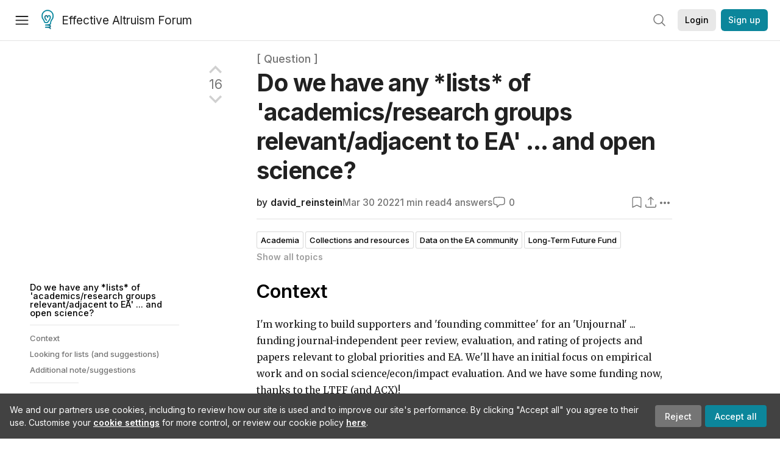

--- FILE ---
content_type: text/html; charset=utf-8
request_url: https://forum.effectivealtruism.org/posts/xGhBDnPojdvuH2aBK/do-we-have-any-lists-of-academics-research-groups-relevant
body_size: 49993
content:
<!doctype html>
<html lang="en">
<head>
<link rel="preload" as="style" href="/allStyles?hash=411cd8eb1b68462b51a914502c921b7904741c7eeec73c2f4607a876d1b9b9c5&theme=%7B%22name%22%3A%22default%22%7D" /><link rel="preload" as="style" href="/allStyles?hash=a0349ec745b0b050556dcc60730893fe2d30aabd4329ec5824da6da9294ba4d3&theme=%7B%22name%22%3A%22dark%22%7D" /><link rel="stylesheet" type="text/css" href="https://use.typekit.net/jvr1gjm.css"><link rel="stylesheet" type="text/css" href="https://use.typekit.net/tqv5rhd.css"><script>window.publicInstanceSettings = {"forumType":"EAForum","hasEvents":true,"title":"Effective Altruism Forum","tagline":"Effective altruism research, discussion and community updates","faviconUrl":"https://images.ctfassets.net/ohf186sfn6di/7J4cBC9SXCWMoqqCIqI0GI/affe205261bb8cff47501a0ada0f2268/ea-logo-square-1200x1200__1_.png?h=50","bingValidation":"956934807730F7902A92E4E5CF395944","forumSettings":{"tabTitle":"EA Forum","tabLongTitle":"Effective Altruism Forum","headerTitle":"Effective Altruism Forum","shortForumTitle":"EA Forum"},"siteNameWithArticle":"the EA Forum","taggingName":"topic","siteUrl":"https://forum.effectivealtruism.org","sentry":{"url":"https://3f843b521b2f4775bff13b82008b2f79@o241118.ingest.sentry.io/1413822","environment":"production","release":"2.1.0"},"aboutPostId":"ht2dScQTpeBXB6uMb","contactPostId":"jpqJKZm9JXgMTwSfg","introPostId":"wenu9kmeqdNfzKdFa","eaHomeSequenceId":"MWzftEpkb4Tpijjbu","eaHomeSequenceFirstPostId":"QFo7g3DFJHxYhqZue","eaHandbookPostId":"cN9Zu7dowefAfmNnH","debug":false,"testServer":false,"analytics":{"environment":"production"},"disallowCrawlers":false,"expectedDatabaseId":"de42c25fb2aa7e6db7a9298df0588d71","fmCrosspost":{"siteName":"LessWrong","baseUrl":"https://www.lesswrong.com/"},"allowTypeIIIPlayer":true,"botSite":{"redirectEnabled":true},"pg":{"idleTimeoutMs":60000},"verifyEmails":false,"hasCuratedPosts":true,"performanceMetricLogging":{"enabled":false},"twitterBot":{"enabled":false}}</script><link rel="shortcut icon" href="https://images.ctfassets.net/ohf186sfn6di/7J4cBC9SXCWMoqqCIqI0GI/affe205261bb8cff47501a0ada0f2268/ea-logo-square-1200x1200__1_.png?h=50"/><script>window.publicSettings = {"post":{"requestFeedbackKarmaLevel":200},"auth0":{"domain":"login.effectivealtruism.org","clientId":"XB2eN03HX6mJjOWYBAsw4o3hRPnhfo5q","connection":"Username-Password-Authentication"},"forum":{"postInterval":20,"maxPostsPerDay":10},"ipapi":{"apiKey":"IhJaJy9u2XHvm1WGLvYnhDZlS7h43iuaIPJbfUbLTIm5pL7MuR"},"type3":{"cutoffDate":"2023-05-01","karmaCutoff":100,"explicitlyAllowedPostIds":["m65R6pAAvd99BNEZL","Dtr8aHqCQSDhyueFZ","nzB7sphAgJDQGaLrG","6dsrwxHtCgYfJNptp","XCwNigouP88qhhei2","znFAeeKk566bCNMNE","bsE5t6qhGC65fEpzN","FpjQMYQmS3rWewZ83","jk7A3NMdbxp65kcJJ","omoZDu8ScNbot6kXS","hkimyETEo76hJ6NpW","pMsnCieusmYqGW26W","GsjmufaebreiaivF7","LpkXtFXdsRd4rG8Kb","KKzMMPpyv8NyYsJwG","mfAbsrd2ZahmwHq2G","qFfs5zXFGJaoXzb92","zu28unKfTHoxRWpGn","CfcvPBY9hdsenMHCr","JJuEKwRm3oDC3qce7","NFGEgEaLbtyrZ9dX3","pxALB46SEkwNbfiNS","CmGPp5p9RvTLuuzbt","QZy5gJ6JaxGtH7FQq","RQCTw3C59o4XsHvZ4","zdAst6ezi45cChRi6","oRx3LeqFdxN2JTANJ","KfqFLDkoccf8NQsQe","SatDeTkLtHiMrtDjc","i9RJjun327SnT3vW8","P52eSwfmwaN2uwrcM","euBJ4rgfhZBkmBDRT","M2gBGYWEQDnrPt6nb","XHZJ9i7QBtAJZ6byW","sqMgzYpvrdA6Dimfi","u8eif2FkHiaYiAdfH","cZCdfR2nxXQgrzESQ","8RcFQPiza2rvicNqw","2pNAPEQ8av3dQyXBX","yisrgRsi4v3uyhujw","jYT6c8ByLfDpYtwE9","4kqiHGrZh6Rj7EmEW","uLxjjdq6s94X5Yyoc","on34kaRXfQXMFvE6N","ATpxEPwCQWQAFf4XX","pseF3ZmY7uhLtdwss","wicAtfihz2JmPRgez","eyDDjYrG3i3PRGxtc","jSPGFxLmzJTYSZTK3","mCtZF5tbCYW2pRjhi","bDaQsDntmSZPgiSbd","2WS3i7eY4CdLH99eg","2iAwiBQm535ZSYSmo","EbvJRAvwtKAMBn2td","sLcQ4zdAnKZuMPp5u","6fzEkiiSjGn46aMWZ","hRJueS96CMLajeF57","apKTPEcRm6jSFaMya","HX9ZDGwwSxAab46N9","Bd7K4XCg4BGEaSetp","CkikpvdkkLLJHhLXL"]},"locale":"en","mapbox":{"apiKey":"pk.eyJ1IjoiY2VudHJlZm9yZWZmZWN0aXZlYWx0cnVpc20iLCJhIjoiY2txdWI4a3hqMDJ1cTJvcGJxdjhyNHBnbyJ9.MffE4UUmOgSecrNt60DSCw"},"petrov":{"afterTime":1635239887906,"beforeTime":1631226712000},"algolia":{"appId":"J261XPY4TF","searchKey":"a18008476db83aaca9b51b6444d80d18","indexPrefix":"test_","autoSyncIndexes":false},"botSite":{"url":"https://forum-bots.effectivealtruism.org","userAgentRegexes":{".*":[".*scalaj-http/.*",".*python-requests/.*",".*python-httpx/.*",".*okhttp/.*",".*axios/.*",".*PostmanRuntime/.*",".*WordPress/.*;.*",".*Go-http-client/.*",".*scrapy/.*"],"/all(p|P)osts\\?.*":[".*Mozilla/5.0.*AppleWebKit/537.36.*bingbot/.*",".*Mozilla/5.0.*YandexRenderResourcesBot/.*",".*Mozilla/5.0.*YandexBot/.*",".*Mozilla/5.0.*SemrushBot.*",".*Mozilla/5.0.*Googlebot/.*",".*Mozilla/5.0.*MegaIndex.ru/.*"]}},"datadog":{"rumSampleRate":0,"tracingSampleRate":100,"sessionReplaySampleRate":0},"logoUrl":"https://images.ctfassets.net/ohf186sfn6di/7J4cBC9SXCWMoqqCIqI0GI/affe205261bb8cff47501a0ada0f2268/ea-logo-square-1200x1200__1_.png?h=100","amaTagId":"nj9svkXCASvFayRrR","ckEditor":{"uploadUrl":"https://39669.cke-cs.com/easyimage/upload/","webSocketUrl":"39669.cke-cs.com/ws"},"debuggers":["twitter-bot"],"mailchimp":{"eaForumListId":"563e6dbcfa","forumDigestListId":"7457c7ff3e","eaNewsletterListId":"51c1df13ac"},"reCaptcha":{"apiKey":"6LdJj6QUAAAAAG6U6e_nhCnpY06M3og1tYuKhW5U"},"siteImage":"https://res.cloudinary.com/cea/image/upload/v1582740871/EA_Forum_OG_Image.png","cloudinary":{"cloudName":"cea","uploadPresetBanner":"dg6sakas","uploadPresetDigest":"kwiphued","uploadPresetProfile":"ckffb3g5","uploadPresetGridImage":"omqmhwsk","uploadPresetSpotlight":"dg6sakas","uploadPresetEventImage":"r8g0ckcq","uploadPresetSocialPreview":"xgsjqx55"},"googleMaps":{"apiKey":"AIzaSyB0udA9kJ6zx86V_PE1MQEj7nf6iypL6uU"},"moderation":{"reasonsForInitialReview":["mapLocation","firstPost","firstComment","contactedTooManyUsers","bio","website","profileImage"]},"buttonBurst":{"enabled":false},"adminAccount":{"email":"forum@effectivealtruism.org","username":"AdminTeam"},"annualReview":{"end":"2022-02-01","start":"2021-12-01","reviewPhaseEnd":"2022-01-15","nominationPhaseEnd":"2021-12-14","announcementPostPath":"/posts/jB7Ten8qmDszRMTho/forum-review-the-best-of-ea-2011-2020"},"showSmallpox":false,"batchHttpLink":{"batchMax":10},"intercomAppId":"xycbzvda","showEAGBanner":false,"elicitSourceId":"4M2468qIv","isProductionDB":true,"commentInterval":8,"elicitSourceURL":"https://forum.effectivealtruism.org","eventBannerLink":"/posts/iGvRmX9L7rsYTHedR/world-malaria-day-reflecting-on-past-victories-and","googleDocImport":{"enabled":true},"moderationEmail":"forum@effectivealtruism.org","openThreadTagId":"eTLv8KzwBGcDip9Wi","showEventBanner":false,"startHerePostId":"BsnGqnLzrLdmsYTGt","timeDecayFactor":0.8,"googleTagManager":{"apiKey":"GTM-5VK8D73"},"hasCookieConsent":true,"hasProminentLogo":true,"subforumTagSlugs":["software-engineering","bioethics","effective-giving","forecasting-and-estimation"],"frontpageAlgorithm":{"cacheDisabled":true,"daysAgoCutoff":21,"decayFactorSlowest":0.5},"legacyRouteAcronym":"ea","showHandbookBanner":false,"subforumCommentBonus":{"base":20,"duration":48,"exponent":0.3,"magnitude":100},"subforumIntroMessage":"\n<h2>What is a subforum?<\/h2>\n<p>Subforums are spaces for discussion, questions, and more\ndetailed posts about particular topics. Full posts in this\nspace may also appear on the Frontpage, and posts from other\nparts of the EA Forum may appear here if relevant tags are applied.\nDiscussions in this space will never appear elsewhere.<\/p>","defaultVisibilityTags":[{"tagId":"ZCihBFp5P64JCvQY6","tagName":"Community","filterMode":"Hidden"}],"showHomepageWrappedAd":false,"eventBannerMobileImage":"Banner/world_malaria_day_mobile.png","linkpostUrlPlaceholder":"http://johnsalvatier.org/blog/2017/reality-has-a-surprising-amount-of-detail","maxDocumentsPerRequest":5000,"defaultSequenceBannerId":"Banner/yeldubyolqpl3vqqy0m6.jpg","eventBannerDesktopImage":"Banner/world_malaria_day_web.png","useExperimentalTagStyle":false,"newUserIconKarmaThreshold":50,"hideUnreviewedAuthorComments":"2023-02-08T17:00:00","commentRateLimitDownvoteRatio":0.3,"commentRateLimitKarmaThreshold":30}</script><script>window.tabId = null</script><script>window.isReturningVisitor = false</script><script async src="/js/bundle.js?hash=7ec4d40650dd899bd86fc202a4ffe7310edd41d081b762fe7a2bd99bbfdab784"></script><meta data-react-helmet="true" charSet="utf-8"/><meta data-react-helmet="true" name="viewport" content="width=device-width, initial-scale=1"/><title data-react-helmet="true">Do we have any *lists* of &#x27;academics/research groups relevant/adjacent to EA&#x27; ... and open science?  — EA Forum</title><meta data-react-helmet="true" name="twitter:image:src" content="https://res.cloudinary.com/cea/image/upload/v1582740871/EA_Forum_OG_Image.png"/><meta data-react-helmet="true" property="og:image" content="https://res.cloudinary.com/cea/image/upload/v1582740871/EA_Forum_OG_Image.png"/><meta data-react-helmet="true" http-equiv="Accept-CH" content="DPR, Viewport-Width, Width"/><meta data-react-helmet="true" property="og:title" content="Do we have any *lists* of &#x27;academics/research groups relevant/adjacent to EA&#x27; ... and open science?  — EA Forum"/><meta data-react-helmet="true" name="description" content="Context
I&#x27;m working to build supporters and &#x27;founding committee&#x27; for an &#x27;Unjournal&#x27; ... funding journal-independent peer review, evaluation, and rati…"/><meta data-react-helmet="true" name="twitter:description" content="Context
I&#x27;m working to build supporters and &#x27;founding committee&#x27; for an &#x27;Unjournal&#x27; ... funding journal-independent peer review, evaluation, and rati…"/><meta data-react-helmet="true" property="og:type" content="article"/><meta data-react-helmet="true" property="og:url" content="https://forum.effectivealtruism.org/posts/xGhBDnPojdvuH2aBK/do-we-have-any-lists-of-academics-research-groups-relevant"/><meta data-react-helmet="true" property="og:description" content="Context
I&#x27;m working to build supporters and &#x27;founding committee&#x27; for an &#x27;Unjournal&#x27; ... funding journal-independent peer review, evaluation, and rati…"/><meta data-react-helmet="true" http-equiv="delegate-ch" content="sec-ch-dpr https://res.cloudinary.com;"/><meta data-react-helmet="true" name="citation_title" content="Do we have any *lists* of &#x27;academics/research groups relevant/adjacent to EA&#x27; ... and open science? "/><meta data-react-helmet="true" name="citation_author" content="david_reinstein"/><link data-react-helmet="true" rel="sitemap" type="application/xml" title="Sitemap" href="/sitemap.xml"/><link data-react-helmet="true" rel="canonical" href="https://forum.effectivealtruism.org/posts/xGhBDnPojdvuH2aBK/do-we-have-any-lists-of-academics-research-groups-relevant"/><link data-react-helmet="true" rel="alternate" type="application/rss+xml" href="https://forum.effectivealtruism.org/feed.xml"/><meta name="twitter:card" content="summary"/><link data-react-helmet="true" rel="stylesheet" href="https://fonts.googleapis.com/css?family=Merriweather:300,300italic,400,400italic,500,500italic,600,600italic,700,700italic&amp;subset=all"/><link data-react-helmet="true" rel="stylesheet" href="https://fonts.googleapis.com/css?family=Inter:300,300italic,400,400italic,450,450italic,500,500italic,600,600italic,700,700italic"/><script data-react-helmet="true" type="application/ld+json">{"@context":"http://schema.org","@type":"DiscussionForumPosting","url":"https://forum.effectivealtruism.org/posts/xGhBDnPojdvuH2aBK/do-we-have-any-lists-of-academics-research-groups-relevant","text":"<h1>Context<\/h1>\n<p>I'm working to build supporters and 'founding committee' for an  'Unjournal' ... funding journal-independent peer review, evaluation, and rating of projects and papers relevant to global priorities and EA.  We'll have an initial focus on empirical work and on social science/econ/impact evaluation. And we have some funding now, thanks to the LTFF (and ACX)!<\/p>\n<p>See:<\/p>\n<ul>\n<li><a href=\"https://effective-giving-marketing.gitbook.io/unjournal-x-ea-and-global-priorities-research/action-build-founding-committee\">project page action item<\/a><\/li>\n<li><a href=\"https://forum.effectivealtruism.org/posts/Z2jPENrHpY9QSQBDQ/proposal-alternative-to-traditional-academic-journals-for-ea\">previous EA Forum post<\/a><\/li>\n<\/ul>\n<ol>\n<li>Looking to gain credible supporters and feedback, and build a 'founding committee' to set up  rules and get things rolling,<\/li>\n<li>Scoping the potential coverage of the unjournal, and potential audiences and interested reviewers and editor-esque managers<\/li>\n<li>Looking for 'key examples of relevant research projects/papers', including projects to use as test-cases<\/li>\n<\/ol>\n<h1>Looking for lists (and suggestions)<\/h1>\n<p>I was going to build an Airtable/database for linked lists like...<\/p>\n<ul>\n<li>Researchers/academics who have spoken at EA conferences<\/li>\n<li>... or who have affiliations with EA orgs or who are known to be<\/li>\n<li>EA-adjacent open-science advocates and publication innovators<\/li>\n<li>Academic research groups doing EA-adjacent work<\/li>\n<\/ul>\n<p>But before I get started, maybe there are some existing lists.  I'll compile whatever is shared with me, and probably use it as input to an Airtable (with acknowledged sources, obviously)<\/p>\n<h1>Additional note/suggestions<\/h1>\n<p>I'll soon put out a more prominent 'call for interest, applications, nominations, and suggestions' for both members of the founding/managing committee and for projects/papers to start with. ... But I welcome suggestions now too.<\/p>\n<p>I also may put a 'bounty' on this (rewards for accepted suggestions) ... which will, of course, be retroactive if it happens.<\/p>\n","mainEntityOfPage":{"@type":"WebPage","@id":"https://forum.effectivealtruism.org/posts/xGhBDnPojdvuH2aBK/do-we-have-any-lists-of-academics-research-groups-relevant"},"headline":"Do we have any *lists* of 'academics/research groups relevant/adjacent to EA' ... and open science? ","description":"Context\nI'm working to build supporters and 'founding committee' for an 'Unjournal' ... funding journal-independent peer review, evaluation, and rati…","datePublished":"2022-03-30T15:36:16.973Z","about":[{"@type":"Thing","name":"Academia","url":"https://forum.effectivealtruism.org/topics/academia-1","description":"<p>The <strong>academia<\/strong> tag is for posts relevant to topics such as how (in)efficient academia is, what influence academia has had and could have, the best ways to leverage or direct academia, and whether people should go into academic or academia-related careers.<\/p><h2>Further reading<\/h2><p>Whittlestone, Jess (2018) <a href=\"https://80000hours.org/career-reviews/academic-research/\">Academic research<\/a>, <i>80,000 Hours<\/i><\/p><h2>Related entries<\/h2><p><a href=\"https://forum.effectivealtruism.org/tag/field-building\">field-building<\/a> | <a href=\"https://forum.effectivealtruism.org/topics/metascience\">metascience<\/a> | <a href=\"https://forum.effectivealtruism.org/tag/research-methods\">research methods<\/a> | <a href=\"https://forum.effectivealtruism.org/tag/research-training-programs\">research training programs<\/a> | <a href=\"https://forum.effectivealtruism.org/tag/scientific-progress\">scientific progress<\/a><\/p>"},{"@type":"Thing","name":"Collections and resources","url":"https://forum.effectivealtruism.org/topics/collections-and-resources","description":"<p>The <strong>collections and resources<\/strong> topic covers posts containing lists of EA-related resources. These could be external links or curated Forum content.<\/p><h2>Further reading<\/h2><p>Aird, Michael (2020) <a href=\"https://forum.effectivealtruism.org/posts/6trt8mTsKfqJJbfJa/suggestion-eas-should-post-more-summaries-and-collections\">Suggestion: EAs should post more summaries and collections<\/a>, <i>Effective Altruism Forum<\/i>, March 9.<\/p><h2>Related entries<\/h2><p><a href=\"https://forum.effectivealtruism.org/topics/research-agendas-questions-and-project-lists\">Research agendas, questions, and project lists<\/a> | <a href=\"https://forum.effectivealtruism.org/topics/writing-advice\">writing advice<\/a> | <a href=\"https://forum.effectivealtruism.org/topics/types-of-post-and-content\">types of post and content<\/a><\/p>"},{"@type":"Thing","name":"Data on the EA community","url":"https://forum.effectivealtruism.org/topics/data-on-the-ea-community","description":"<p>The <strong>Data on the EA community <\/strong>tag collects posts that provide, analyze, or discuss data related to the EA community itself, including membership metrics, funding statistics, and the results of community surveys.<\/p>"},{"@type":"Thing","name":"Long-Term Future Fund","url":"https://forum.effectivealtruism.org/topics/long-term-future-fund","description":"<p>The <strong>Long-Term Future Fund<\/strong> (<strong>LTFF<\/strong>) is an expert-managed fund focused on mitigating <a href=\"https://forum.effectivealtruism.org/tag/global-catastrophic-risk\">global catastrophic risks<\/a> that threaten the <a href=\"https://forum.effectivealtruism.org/tag/long-term-future\">long-term future<\/a> of humanity, with a special focus on risks from <a href=\"https://forum.effectivealtruism.org/tag/human-level-artificial-intelligence\">advanced artificial intelligence<\/a> and on <a href=\"https://forum.effectivealtruism.org/tag/global-catastrophic-biological-risk\">global catastrophic biological risks<\/a>. It is one of the four funds run by <a href=\"https://forum.effectivealtruism.org/tag/effective-altruism-funds\">Effective Altruism Funds<\/a>. As of August 2022, it has funded payouts for over $8.9 million.<\/p><h2>External links<\/h2><p><a href=\"https://funds.effectivealtruism.org/funds/far-future\">Long-Term Future Fund<\/a>. Official website.<\/p><p><a href=\"https://av20jp3z.paperform.co/?fund=Long-Term%20Future%20Fund\">Apply for funding<\/a>.<\/p><h2>Related links<\/h2><p><a href=\"https://forum.effectivealtruism.org/tag/animal-welfare-fund\">Animal Welfare Fund<\/a> | <a href=\"https://forum.effectivealtruism.org/tag/effective-altruism-funds\">Effective Altruism Funds<\/a> | <a href=\"https://forum.effectivealtruism.org/tag/effective-altruism-infrastructure-fund\">Effective Altruism Infrastructure Fund<\/a> | <a href=\"https://forum.effectivealtruism.org/tag/funding-opportunity\">funding opportunities<\/a> | <a href=\"https://forum.effectivealtruism.org/tag/global-health-and-development-fund\">Global Health and Development Fund<\/a><\/p>"},{"@type":"Thing","name":"Scott Alexander","url":"https://forum.effectivealtruism.org/topics/scott-alexander","description":"<p><strong>Scott Alexander<\/strong> (born 1984) is a pseudonymous American psychiatrist and blogger. Alexander is the author of the blogs Slate Star Codex (SSC) and its successor Astral Codex Ten (ACX), and a contributor—originally under the user name <strong>Yvain<\/strong>—to the community blog <a href=\"https://forum.effectivealtruism.org/tag/lesswrong\">LessWrong<\/a>.<\/p><h2>Background<\/h2><p>Alexander studied philosophy as an undergraduate, and in 2012 graduated from University College Cork School of Medicine, Ireland. He did his residency at St. Mary Mercy Hospital in Michigan, United States. He specializes in treatment-resistant depression and his areas of interest within psychiatry include chronotherapy, behavioral genetics, and the ontology of psychiatric disorders. One of Alexander's blog posts<span class=\"footnote-reference\" role=\"doc-noteref\" id=\"fnrefbp7vt5jghu5\"><sup><a href=\"#fnbp7vt5jghu5\">[1]<\/a><\/sup><\/span>&nbsp;was subsequently revised and published in <i>Pharmacology Research &amp; Perspectives.<\/i><span class=\"footnote-reference\" role=\"doc-noteref\" id=\"fnrefsdctli4eu7l\"><sup><a href=\"#fnsdctli4eu7l\">[2]<\/a><\/sup><\/span><\/p><p>Before establishing his own practice, Lorien Psychiatry, Alexander worked at LifeStance Health (formerly Pacific Coast Psychiatric Associates) and served as Senior Health Researcher of MetaMed, a medical consulting company.<span class=\"footnote-reference\" role=\"doc-noteref\" id=\"fnrefu430tt23cce\"><sup><a href=\"#fnu430tt23cce\">[3]<\/a><\/sup><\/span><span class=\"footnote-reference\" role=\"doc-noteref\" id=\"fnrefgrktaufo6i\"><sup><a href=\"#fngrktaufo6i\">[4]<\/a><\/sup><\/span><span class=\"footnote-reference\" role=\"doc-noteref\" id=\"fnrefpsghbo11shi\"><sup><a href=\"#fnpsghbo11shi\">[5]<\/a><\/sup><\/span>&nbsp;Since 2021, Alexander has been on the advisor board of the <a href=\"https://forum.effectivealtruism.org/tag/qualia-research-institute\">Qualia Research Institute<\/a>.<\/p><h2>Blogging career<\/h2><p>SSC launched in early 2013. Except for a missing letter \"n\", the name is a perfect anagram of Alexander's name. (The blog's header displayed an image of the missing letter \"to restore cosmic balance\"<span class=\"footnote-reference\" role=\"doc-noteref\" id=\"fnref9qk7vdxuo1t\"><sup><a href=\"#fn9qk7vdxuo1t\">[6]<\/a><\/sup><\/span>) &nbsp;SSC was shut down in mid-2020, after a <i>New York Times<\/i> journalist ignored Alexander's request not to reveal his true identity.<span class=\"footnote-reference\" role=\"doc-noteref\" id=\"fnref9zp125fel6o\"><sup><a href=\"#fn9zp125fel6o\">[7]<\/a><\/sup><\/span><span class=\"footnote-reference\" role=\"doc-noteref\" id=\"fnrefxpmreehr2dj\"><sup><a href=\"#fnxpmreehr2dj\">[8]<\/a><\/sup><\/span><\/p><p>ACX launched in early 2021 - its name is a perfect anagram of \"Scott Alexander\". It is hosted on Substack, an online publishing platform. Although readers can opt for a paid subscription, Alexander notes that \"[a]ll important ACX content is and always will be free.\"<span class=\"footnote-reference\" role=\"doc-noteref\" id=\"fnref53y92wfwieq\"><sup><a href=\"#fn53y92wfwieq\">[9]<\/a><\/sup><\/span><\/p><p>In November 2021, Alexander announced <i>ACX Grants<\/i>, an initiative to award a total of $250,000 in small grants to promising projects, with a minimum of paperwork.<span class=\"footnote-reference\" role=\"doc-noteref\" id=\"fnref7rtjovtpln5\"><sup><a href=\"#fn7rtjovtpln5\">[10]<\/a><\/sup><\/span>&nbsp;The budget grew to $1.3 million after several outside funders contributed to the initiative. Alexander announced the results in late December. Out of 656 submissions, 38 projects received funded; the median grant was $40,000.<span class=\"footnote-reference\" role=\"doc-noteref\" id=\"fnrefdd0p6x77ie7\"><sup><a href=\"#fndd0p6x77ie7\">[11]<\/a><\/sup><\/span><\/p><h2>Influence and reception<\/h2><p>Alexander's writings, particularly his SSC posts and some of his earlier LessWrong posts, have been highly influential within the <a href=\"https://forum.effectivealtruism.org/tag/rationality-community\">rationality<\/a> and effective altruism communities. He has received praise from many prominent figures, including ... <\/p>"}],"author":[{"@type":"Person","name":"david_reinstein","url":"https://forum.effectivealtruism.org/users/david_reinstein"}],"interactionStatistic":[{"@type":"InteractionCounter","interactionType":{"@type":"http://schema.org/CommentAction"},"userInteractionCount":11},{"@type":"InteractionCounter","interactionType":{"@type":"http://schema.org/LikeAction"},"userInteractionCount":16}]}</script><script data-react-helmet="true" type="application/ld+json">{"@context":"http://schema.org","@type":"DiscussionForumPosting","url":"https://forum.effectivealtruism.org/posts/xGhBDnPojdvuH2aBK/do-we-have-any-lists-of-academics-research-groups-relevant","text":"<h1>Context<\/h1>\n<p>I'm working to build supporters and 'founding committee' for an  'Unjournal' ... funding journal-independent peer review, evaluation, and rating of projects and papers relevant to global priorities and EA.  We'll have an initial focus on empirical work and on social science/econ/impact evaluation. And we have some funding now, thanks to the LTFF (and ACX)!<\/p>\n<p>See:<\/p>\n<ul>\n<li><a href=\"https://effective-giving-marketing.gitbook.io/unjournal-x-ea-and-global-priorities-research/action-build-founding-committee\">project page action item<\/a><\/li>\n<li><a href=\"https://forum.effectivealtruism.org/posts/Z2jPENrHpY9QSQBDQ/proposal-alternative-to-traditional-academic-journals-for-ea\">previous EA Forum post<\/a><\/li>\n<\/ul>\n<ol>\n<li>Looking to gain credible supporters and feedback, and build a 'founding committee' to set up  rules and get things rolling,<\/li>\n<li>Scoping the potential coverage of the unjournal, and potential audiences and interested reviewers and editor-esque managers<\/li>\n<li>Looking for 'key examples of relevant research projects/papers', including projects to use as test-cases<\/li>\n<\/ol>\n<h1>Looking for lists (and suggestions)<\/h1>\n<p>I was going to build an Airtable/database for linked lists like...<\/p>\n<ul>\n<li>Researchers/academics who have spoken at EA conferences<\/li>\n<li>... or who have affiliations with EA orgs or who are known to be<\/li>\n<li>EA-adjacent open-science advocates and publication innovators<\/li>\n<li>Academic research groups doing EA-adjacent work<\/li>\n<\/ul>\n<p>But before I get started, maybe there are some existing lists.  I'll compile whatever is shared with me, and probably use it as input to an Airtable (with acknowledged sources, obviously)<\/p>\n<h1>Additional note/suggestions<\/h1>\n<p>I'll soon put out a more prominent 'call for interest, applications, nominations, and suggestions' for both members of the founding/managing committee and for projects/papers to start with. ... But I welcome suggestions now too.<\/p>\n<p>I also may put a 'bounty' on this (rewards for accepted suggestions) ... which will, of course, be retroactive if it happens.<\/p>\n","mainEntityOfPage":{"@type":"WebPage","@id":"https://forum.effectivealtruism.org/posts/xGhBDnPojdvuH2aBK/do-we-have-any-lists-of-academics-research-groups-relevant"},"headline":"Do we have any *lists* of 'academics/research groups relevant/adjacent to EA' ... and open science? ","description":"Context\nI'm working to build supporters and 'founding committee' for an 'Unjournal' ... funding journal-independent peer review, evaluation, and rati…","datePublished":"2022-03-30T15:36:16.973Z","about":[{"@type":"Thing","name":"Academia","url":"https://forum.effectivealtruism.org/topics/academia-1","description":"<p>The <strong>academia<\/strong> tag is for posts relevant to topics such as how (in)efficient academia is, what influence academia has had and could have, the best ways to leverage or direct academia, and whether people should go into academic or academia-related careers.<\/p><h2>Further reading<\/h2><p>Whittlestone, Jess (2018) <a href=\"https://80000hours.org/career-reviews/academic-research/\">Academic research<\/a>, <i>80,000 Hours<\/i><\/p><h2>Related entries<\/h2><p><a href=\"https://forum.effectivealtruism.org/tag/field-building\">field-building<\/a> | <a href=\"https://forum.effectivealtruism.org/topics/metascience\">metascience<\/a> | <a href=\"https://forum.effectivealtruism.org/tag/research-methods\">research methods<\/a> | <a href=\"https://forum.effectivealtruism.org/tag/research-training-programs\">research training programs<\/a> | <a href=\"https://forum.effectivealtruism.org/tag/scientific-progress\">scientific progress<\/a><\/p>"},{"@type":"Thing","name":"Collections and resources","url":"https://forum.effectivealtruism.org/topics/collections-and-resources","description":"<p>The <strong>collections and resources<\/strong> topic covers posts containing lists of EA-related resources. These could be external links or curated Forum content.<\/p><h2>Further reading<\/h2><p>Aird, Michael (2020) <a href=\"https://forum.effectivealtruism.org/posts/6trt8mTsKfqJJbfJa/suggestion-eas-should-post-more-summaries-and-collections\">Suggestion: EAs should post more summaries and collections<\/a>, <i>Effective Altruism Forum<\/i>, March 9.<\/p><h2>Related entries<\/h2><p><a href=\"https://forum.effectivealtruism.org/topics/research-agendas-questions-and-project-lists\">Research agendas, questions, and project lists<\/a> | <a href=\"https://forum.effectivealtruism.org/topics/writing-advice\">writing advice<\/a> | <a href=\"https://forum.effectivealtruism.org/topics/types-of-post-and-content\">types of post and content<\/a><\/p>"},{"@type":"Thing","name":"Data on the EA community","url":"https://forum.effectivealtruism.org/topics/data-on-the-ea-community","description":"<p>The <strong>Data on the EA community <\/strong>tag collects posts that provide, analyze, or discuss data related to the EA community itself, including membership metrics, funding statistics, and the results of community surveys.<\/p>"},{"@type":"Thing","name":"Long-Term Future Fund","url":"https://forum.effectivealtruism.org/topics/long-term-future-fund","description":"<p>The <strong>Long-Term Future Fund<\/strong> (<strong>LTFF<\/strong>) is an expert-managed fund focused on mitigating <a href=\"https://forum.effectivealtruism.org/tag/global-catastrophic-risk\">global catastrophic risks<\/a> that threaten the <a href=\"https://forum.effectivealtruism.org/tag/long-term-future\">long-term future<\/a> of humanity, with a special focus on risks from <a href=\"https://forum.effectivealtruism.org/tag/human-level-artificial-intelligence\">advanced artificial intelligence<\/a> and on <a href=\"https://forum.effectivealtruism.org/tag/global-catastrophic-biological-risk\">global catastrophic biological risks<\/a>. It is one of the four funds run by <a href=\"https://forum.effectivealtruism.org/tag/effective-altruism-funds\">Effective Altruism Funds<\/a>. As of August 2022, it has funded payouts for over $8.9 million.<\/p><h2>External links<\/h2><p><a href=\"https://funds.effectivealtruism.org/funds/far-future\">Long-Term Future Fund<\/a>. Official website.<\/p><p><a href=\"https://av20jp3z.paperform.co/?fund=Long-Term%20Future%20Fund\">Apply for funding<\/a>.<\/p><h2>Related links<\/h2><p><a href=\"https://forum.effectivealtruism.org/tag/animal-welfare-fund\">Animal Welfare Fund<\/a> | <a href=\"https://forum.effectivealtruism.org/tag/effective-altruism-funds\">Effective Altruism Funds<\/a> | <a href=\"https://forum.effectivealtruism.org/tag/effective-altruism-infrastructure-fund\">Effective Altruism Infrastructure Fund<\/a> | <a href=\"https://forum.effectivealtruism.org/tag/funding-opportunity\">funding opportunities<\/a> | <a href=\"https://forum.effectivealtruism.org/tag/global-health-and-development-fund\">Global Health and Development Fund<\/a><\/p>"},{"@type":"Thing","name":"Scott Alexander","url":"https://forum.effectivealtruism.org/topics/scott-alexander","description":"<p><strong>Scott Alexander<\/strong> (born 1984) is a pseudonymous American psychiatrist and blogger. Alexander is the author of the blogs Slate Star Codex (SSC) and its successor Astral Codex Ten (ACX), and a contributor—originally under the user name <strong>Yvain<\/strong>—to the community blog <a href=\"https://forum.effectivealtruism.org/tag/lesswrong\">LessWrong<\/a>.<\/p><h2>Background<\/h2><p>Alexander studied philosophy as an undergraduate, and in 2012 graduated from University College Cork School of Medicine, Ireland. He did his residency at St. Mary Mercy Hospital in Michigan, United States. He specializes in treatment-resistant depression and his areas of interest within psychiatry include chronotherapy, behavioral genetics, and the ontology of psychiatric disorders. One of Alexander's blog posts<span class=\"footnote-reference\" role=\"doc-noteref\" id=\"fnrefbp7vt5jghu5\"><sup><a href=\"#fnbp7vt5jghu5\">[1]<\/a><\/sup><\/span>&nbsp;was subsequently revised and published in <i>Pharmacology Research &amp; Perspectives.<\/i><span class=\"footnote-reference\" role=\"doc-noteref\" id=\"fnrefsdctli4eu7l\"><sup><a href=\"#fnsdctli4eu7l\">[2]<\/a><\/sup><\/span><\/p><p>Before establishing his own practice, Lorien Psychiatry, Alexander worked at LifeStance Health (formerly Pacific Coast Psychiatric Associates) and served as Senior Health Researcher of MetaMed, a medical consulting company.<span class=\"footnote-reference\" role=\"doc-noteref\" id=\"fnrefu430tt23cce\"><sup><a href=\"#fnu430tt23cce\">[3]<\/a><\/sup><\/span><span class=\"footnote-reference\" role=\"doc-noteref\" id=\"fnrefgrktaufo6i\"><sup><a href=\"#fngrktaufo6i\">[4]<\/a><\/sup><\/span><span class=\"footnote-reference\" role=\"doc-noteref\" id=\"fnrefpsghbo11shi\"><sup><a href=\"#fnpsghbo11shi\">[5]<\/a><\/sup><\/span>&nbsp;Since 2021, Alexander has been on the advisor board of the <a href=\"https://forum.effectivealtruism.org/tag/qualia-research-institute\">Qualia Research Institute<\/a>.<\/p><h2>Blogging career<\/h2><p>SSC launched in early 2013. Except for a missing letter \"n\", the name is a perfect anagram of Alexander's name. (The blog's header displayed an image of the missing letter \"to restore cosmic balance\"<span class=\"footnote-reference\" role=\"doc-noteref\" id=\"fnref9qk7vdxuo1t\"><sup><a href=\"#fn9qk7vdxuo1t\">[6]<\/a><\/sup><\/span>) &nbsp;SSC was shut down in mid-2020, after a <i>New York Times<\/i> journalist ignored Alexander's request not to reveal his true identity.<span class=\"footnote-reference\" role=\"doc-noteref\" id=\"fnref9zp125fel6o\"><sup><a href=\"#fn9zp125fel6o\">[7]<\/a><\/sup><\/span><span class=\"footnote-reference\" role=\"doc-noteref\" id=\"fnrefxpmreehr2dj\"><sup><a href=\"#fnxpmreehr2dj\">[8]<\/a><\/sup><\/span><\/p><p>ACX launched in early 2021 - its name is a perfect anagram of \"Scott Alexander\". It is hosted on Substack, an online publishing platform. Although readers can opt for a paid subscription, Alexander notes that \"[a]ll important ACX content is and always will be free.\"<span class=\"footnote-reference\" role=\"doc-noteref\" id=\"fnref53y92wfwieq\"><sup><a href=\"#fn53y92wfwieq\">[9]<\/a><\/sup><\/span><\/p><p>In November 2021, Alexander announced <i>ACX Grants<\/i>, an initiative to award a total of $250,000 in small grants to promising projects, with a minimum of paperwork.<span class=\"footnote-reference\" role=\"doc-noteref\" id=\"fnref7rtjovtpln5\"><sup><a href=\"#fn7rtjovtpln5\">[10]<\/a><\/sup><\/span>&nbsp;The budget grew to $1.3 million after several outside funders contributed to the initiative. Alexander announced the results in late December. Out of 656 submissions, 38 projects received funded; the median grant was $40,000.<span class=\"footnote-reference\" role=\"doc-noteref\" id=\"fnrefdd0p6x77ie7\"><sup><a href=\"#fndd0p6x77ie7\">[11]<\/a><\/sup><\/span><\/p><h2>Influence and reception<\/h2><p>Alexander's writings, particularly his SSC posts and some of his earlier LessWrong posts, have been highly influential within the <a href=\"https://forum.effectivealtruism.org/tag/rationality-community\">rationality<\/a> and effective altruism communities. He has received praise from many prominent figures, including ... <\/p>"}],"author":[{"@type":"Person","name":"david_reinstein","url":"https://forum.effectivealtruism.org/users/david_reinstein"}],"comment":[{"@type":"Comment","text":"<p>Effective Thesis have something close to this.<\/p>\n","datePublished":"2022-03-30T19:19:27.583Z","author":[{"@type":"Person","name":"freedomandutility","url":"https://forum.effectivealtruism.org/users/freedomandutility","interactionStatistic":[{"@type":"InteractionCounter","interactionType":{"@type":"http://schema.org/CommentAction"},"userInteractionCount":509},{"@type":"InteractionCounter","interactionType":{"@type":"http://schema.org/WriteAction"},"userInteractionCount":67}]}],"comment":[{"@type":"Comment","text":"<p>Good point! I should have thought of that.<\/p>\n","datePublished":"2022-03-30T21:05:14.908Z","author":[{"@type":"Person","name":"david_reinstein","url":"https://forum.effectivealtruism.org/users/david_reinstein","interactionStatistic":[{"@type":"InteractionCounter","interactionType":{"@type":"http://schema.org/CommentAction"},"userInteractionCount":931},{"@type":"InteractionCounter","interactionType":{"@type":"http://schema.org/WriteAction"},"userInteractionCount":70}]}]}]},{"@type":"Comment","text":"<p>I'll share with you one such list privately.<\/p><p>One note of caution: there are some important data privacy concerns here. A public list like this could be used to spam or harass researchers. Asking for researcher permission to include their name and information and a mechanism for people to opt out later seems important.<\/p>","datePublished":"2022-03-30T16:10:25.128Z","author":[{"@type":"Person","name":"Jaime Sevilla","url":"https://forum.effectivealtruism.org/users/jsevillamol","interactionStatistic":[{"@type":"InteractionCounter","interactionType":{"@type":"http://schema.org/CommentAction"},"userInteractionCount":255},{"@type":"InteractionCounter","interactionType":{"@type":"http://schema.org/WriteAction"},"userInteractionCount":42}]}],"comment":[{"@type":"Comment","text":"<p>Thanks. Do you see a particular vector or case where harassment might be a risk? I’m thinking that for  a list of “researchers who do work on global priorities” or “researchers who have spoken at EA global conference” this is akin to existing public lists of researchers by field and this not a big threat.<\/p>\n<p>If instead this was a list reflecting, e.g., deeply personal views or political affiliations it could be more problematic.<\/p>\n<p>And you are right that we should notify people who are on the list and allow them to ask to have their names removed.<\/p>\n","datePublished":"2022-03-30T16:26:50.598Z","author":[{"@type":"Person","name":"david_reinstein","url":"https://forum.effectivealtruism.org/users/david_reinstein","interactionStatistic":[{"@type":"InteractionCounter","interactionType":{"@type":"http://schema.org/CommentAction"},"userInteractionCount":931},{"@type":"InteractionCounter","interactionType":{"@type":"http://schema.org/WriteAction"},"userInteractionCount":70}]}],"comment":[{"@type":"Comment","text":"<blockquote><p>Do you see a particular vector or case where harassment might be a risk?<\/p><\/blockquote><p>There is precedence for episodes of harassment in the community&nbsp;<span class=\"footnote-reference\" role=\"doc-noteref\" id=\"fnrefwi35uumuz6b\"><sup><a href=\"#fnwi35uumuz6b\">[1]<\/a><\/sup><\/span>. One motivated and misguided individual could use this list to conduct more harassment in the future.&nbsp;<\/p><p>There is also precedence for scams directed at academics - I remember distinctly one such scam where one of my colleague's account was spoofed and they tried to scam money out of me.&nbsp;<\/p><p>Overall I agree that this is less risky than a list of people who share a particular belief, and as risky as other public lists of scientists by field. But I think this these previous lists are also iffy and maybe should be more private.<\/p><p>There are some lists circulating in the community which are not public but are free to be shared privately. I think this is a good model to imitate, where people interested in accessing the database could reach out to you for access, stating their purpose in the process.<\/p><ol class=\"footnotes\" role=\"doc-endnotes\"><li class=\"footnote-item\" role=\"doc-endnote\" id=\"fnwi35uumuz6b\"><span class=\"footnote-back-link\"><sup><strong><a href=\"#fnrefwi35uumuz6b\">^<\/a><\/strong><\/sup><\/span><div class=\"footnote-content\"><p>I will not enter in details<\/p><\/div><\/li><\/ol>","datePublished":"2022-03-30T18:08:46.093Z","author":[{"@type":"Person","name":"Jaime Sevilla","url":"https://forum.effectivealtruism.org/users/jsevillamol","interactionStatistic":[{"@type":"InteractionCounter","interactionType":{"@type":"http://schema.org/CommentAction"},"userInteractionCount":255},{"@type":"InteractionCounter","interactionType":{"@type":"http://schema.org/WriteAction"},"userInteractionCount":42}]}],"comment":[{"@type":"Comment","text":"<p>Thanks. I'll be careful about this. In principle, there is no reason I would need to make this list public. Perhaps a 'by-invitation Airtable' would be a good compromise.?<\/p>\n","datePublished":"2022-03-30T21:07:49.957Z","author":[{"@type":"Person","name":"david_reinstein","url":"https://forum.effectivealtruism.org/users/david_reinstein","interactionStatistic":[{"@type":"InteractionCounter","interactionType":{"@type":"http://schema.org/CommentAction"},"userInteractionCount":931},{"@type":"InteractionCounter","interactionType":{"@type":"http://schema.org/WriteAction"},"userInteractionCount":70}]}]}]}]}]},{"@type":"Comment","text":"<p>There was <a href=\"https://forum.effectivealtruism.org/posts/f6kg8T2Lp6rDqxWwG/list-of-ea-related-organisations\">this post<\/a> that is a list of EA-related organizations. The <a href=\"https://forum.effectivealtruism.org/tag/org-update\">org update tag<\/a> also has a list of EA organizations. Nuño Sempere also wrote this list of <a href=\"https://forum.effectivealtruism.org/posts/xmmqDdGqNZq5RELer/shallow-evaluations-of-longtermist-organizations\">evaluations of various longtermist EA organizations<\/a>. As for specific individuals, <a href=\"https://en.wikipedia.org/wiki/Category:People_associated_with_effective_altruism\">Wikipedia has a category<\/a> for people associated with Effective Altruism.<\/p>","datePublished":"2022-03-31T02:16:17.977Z","author":[{"@type":"Person","name":"Question Mark","url":"https://forum.effectivealtruism.org/users/question-mark","interactionStatistic":[{"@type":"InteractionCounter","interactionType":{"@type":"http://schema.org/CommentAction"},"userInteractionCount":101},{"@type":"InteractionCounter","interactionType":{"@type":"http://schema.org/WriteAction"},"userInteractionCount":5}]}],"comment":[{"@type":"Comment","text":"<p>Some good content there, but I was looking specifically for researchers/academics for this particular case.<\/p>\n","datePublished":"2022-03-31T03:32:05.621Z","author":[{"@type":"Person","name":"david_reinstein","url":"https://forum.effectivealtruism.org/users/david_reinstein","interactionStatistic":[{"@type":"InteractionCounter","interactionType":{"@type":"http://schema.org/CommentAction"},"userInteractionCount":931},{"@type":"InteractionCounter","interactionType":{"@type":"http://schema.org/WriteAction"},"userInteractionCount":70}]}]}]},{"@type":"Comment","text":"<p>One additional useful starting point might be to look through EA funds grants to see find researchers that won. For example, <a href=\"https://funds.effectivealtruism.org/funds/payouts/may-august-2021-ea-infrastructure-fund-grants\">in this batch<\/a> I won one (and would be interested in chatting about your journal ideas whenever), as did Theron Pummer and it looks like a few other academics. These aren't nicely formatted lists, but they shouldn't be too hard to skim through. Someone over there might also be willing and able to make a list for you, as they presumably track all this in some database software.<\/p>","datePublished":"2022-03-30T18:45:41.780Z","author":[{"@type":"Person","name":"ryancbriggs","url":"https://forum.effectivealtruism.org/users/ryancbriggs","interactionStatistic":[{"@type":"InteractionCounter","interactionType":{"@type":"http://schema.org/CommentAction"},"userInteractionCount":77},{"@type":"InteractionCounter","interactionType":{"@type":"http://schema.org/WriteAction"},"userInteractionCount":7}]}],"comment":[{"@type":"Comment","text":"<p>Nice suggestion - and good to see you here on the EAF Ryan!<\/p>","datePublished":"2022-03-31T05:42:32.416Z","author":[{"@type":"Person","name":"So-Low Growth","url":"https://forum.effectivealtruism.org/users/so-low-growth","interactionStatistic":[{"@type":"InteractionCounter","interactionType":{"@type":"http://schema.org/CommentAction"},"userInteractionCount":64},{"@type":"InteractionCounter","interactionType":{"@type":"http://schema.org/WriteAction"},"userInteractionCount":3}]}]},{"@type":"Comment","text":"<p>Good idea. It's not all academics/researchers, but that's a good chunk of it.<\/p>\n","datePublished":"2022-03-30T21:06:11.675Z","author":[{"@type":"Person","name":"david_reinstein","url":"https://forum.effectivealtruism.org/users/david_reinstein","interactionStatistic":[{"@type":"InteractionCounter","interactionType":{"@type":"http://schema.org/CommentAction"},"userInteractionCount":931},{"@type":"InteractionCounter","interactionType":{"@type":"http://schema.org/WriteAction"},"userInteractionCount":70}]}]}]}],"interactionStatistic":[{"@type":"InteractionCounter","interactionType":{"@type":"http://schema.org/CommentAction"},"userInteractionCount":11},{"@type":"InteractionCounter","interactionType":{"@type":"http://schema.org/LikeAction"},"userInteractionCount":16}]}</script><script>window.themeOptions = {"name":"auto"}</script><style id="jss-insertion-start"></style><style id="jss-insertion-end"></style><style id="main-styles">@import url("/allStyles?hash=411cd8eb1b68462b51a914502c921b7904741c7eeec73c2f4607a876d1b9b9c5&theme=%7B%22name%22%3A%22default%22%7D") screen and (prefers-color-scheme: light);
@import url("/allStyles?hash=a0349ec745b0b050556dcc60730893fe2d30aabd4329ec5824da6da9294ba4d3&theme=%7B%22name%22%3A%22dark%22%7D") screen and (prefers-color-scheme: dark);
@import url("/allStyles?hash=411cd8eb1b68462b51a914502c921b7904741c7eeec73c2f4607a876d1b9b9c5&theme=%7B%22name%22%3A%22default%22%7D") print;
</style></head>
<body class="welcomeBoxABTest_control twoLineEventsSidebar_expanded">
<div id="react-app"><link rel="preload" as="image" href="https://images.ctfassets.net/ohf186sfn6di/7J4cBC9SXCWMoqqCIqI0GI/affe205261bb8cff47501a0ada0f2268/ea-logo-square-1200x1200__1_.png?h=100"/><div class="wrapper" id="wrapper"><noscript class="noscript-warning"> This website requires javascript to properly function. Consider activating javascript to get access to all site functionality. </noscript><noscript><iframe src="https://www.googletagmanager.com/ns.html?id=GTM-5VK8D73" height="0" width="0" style="display:none;visibility:hidden"></iframe></noscript><div class="Header-root"><div style="height:66px" class="Header-headroom headroom-wrapper"><div class="headroom headroom--unfixed"><header class="Header-appBar"><div class="MuiToolbar-root MuiToolbar-regular"><button tabindex="0" class="MuiButtonBase-root MuiIconButton-root MuiIconButton-colorInherit Header-menuButton" type="button" aria-label="Menu"><span class="MuiIconButton-label"><svg width="20" height="20" viewBox="0 0 20 20" fill="none" xmlns="http://www.w3.org/2000/svg" class="Header-icon ForumIcon-root"><path d="M2 5H18M2 10.25H18M2 15.5H18" stroke="currentColor" stroke-width="1.5" stroke-linecap="round" stroke-linejoin="round"></path></svg></span><span class="MuiTouchRipple-root"></span></button><h2 class="Typography-root Typography-title Header-title"><div class="Header-hideSmDown"><div class="Header-titleSubtitleContainer"><div class="Header-titleFundraiserContainer"><a class="Header-titleLink" href="/"><div class="Header-siteLogo"><img class="SiteLogo-root" src="https://images.ctfassets.net/ohf186sfn6di/7J4cBC9SXCWMoqqCIqI0GI/affe205261bb8cff47501a0ada0f2268/ea-logo-square-1200x1200__1_.png?h=100" title="Effective Altruism Forum" alt="Effective Altruism Forum Logo"/></div>Effective Altruism Forum</a></div></div></div><div class="Header-hideMdUp Header-titleFundraiserContainer"><a class="Header-titleLink" href="/"><div class="Header-siteLogo"><img class="SiteLogo-root" src="https://images.ctfassets.net/ohf186sfn6di/7J4cBC9SXCWMoqqCIqI0GI/affe205261bb8cff47501a0ada0f2268/ea-logo-square-1200x1200__1_.png?h=100" title="Effective Altruism Forum" alt="Effective Altruism Forum Logo"/></div>EA Forum</a></div></h2><div class="Header-rightHeaderItems"><div class="SearchBar-root"><div class="SearchBar-rootChild"><div class="SearchBar-searchInputArea SearchBar-searchInputAreaSmall"><div><button tabindex="0" class="MuiButtonBase-root MuiIconButton-root SearchBar-searchIconButton SearchBar-searchIconButtonSmall" type="button"><span class="MuiIconButton-label"><svg xmlns="http://www.w3.org/2000/svg" fill="none" viewBox="0 0 24 24" stroke-width="1.5" stroke="currentColor" aria-hidden="true" class="SearchBar-searchIcon ForumIcon-root"><path stroke-linecap="round" stroke-linejoin="round" d="M21 21l-5.197-5.197m0 0A7.5 7.5 0 105.196 5.196a7.5 7.5 0 0010.607 10.607z"></path></svg></span><span class="MuiTouchRipple-root"></span></button></div><div></div></div></div></div><div class="UsersAccountMenu-root"><button tabindex="0" class="MuiButtonBase-root MuiButton-root MuiButton-contained MuiButton-containedPrimary MuiButton-raised MuiButton-raisedPrimary EAButton-root UsersAccountMenu-login EAButton-variantContained EAButton-greyContained" type="button" data-testid="user-login-button"><span class="MuiButton-label">Login</span><span class="MuiTouchRipple-root"></span></button><button tabindex="0" class="MuiButtonBase-root MuiButton-root MuiButton-contained MuiButton-containedPrimary MuiButton-raised MuiButton-raisedPrimary EAButton-root UsersAccountMenu-signUp EAButton-variantContained" type="button" data-testid="user-signup-button"><span class="MuiButton-label">Sign up</span><span class="MuiTouchRipple-root"></span></button></div></div></div></header></div></div></div><span style="--forum-event-background:#f5efef;--forum-event-foreground:#fdf2f2;--forum-event-banner-text:#007a52"></span><div class=""><div class="Layout-searchResultsArea"></div><div class="Layout-main Layout-whiteBackground Layout-mainNoFooter"><div><div class="PostsPage-readingProgressBar"></div><div class="ToCColumn-root ToCColumn-tocActivated"><div class="ToCColumn-hideTocButton ToCColumn-hideTocButtonHidden"><svg xmlns="http://www.w3.org/2000/svg" fill="none" viewBox="0 0 24 24" stroke-width="1.5" stroke="currentColor" aria-hidden="true" class="ForumIcon-root"><path stroke-linecap="round" stroke-linejoin="round" d="M8.25 6.75h12M8.25 12h12m-12 5.25h12M3.75 6.75h.007v.008H3.75V6.75zm.375 0a.375.375 0 11-.75 0 .375.375 0 01.75 0zM3.75 12h.007v.008H3.75V12zm.375 0a.375.375 0 11-.75 0 .375.375 0 01.75 0zm-.375 5.25h.007v.008H3.75v-.008zm.375 0a.375.375 0 11-.75 0 .375.375 0 01.75 0z"></path></svg>Hide<!-- --> table of contents</div><div class="ToCColumn-header"><div class="PostsPage-title"><div class="PostsPage-centralColumn"><div class="PostsPagePostHeader-header"><div class="PostsPagePostHeader-headerLeft"><div><h2 class="Typography-root Typography-title"><a class="PostsPageTitle-question" href="/questions">[ Question ]</a></h2><h1 class="Typography-root Typography-display3 PostsPageTitle-root"><a class="PostsPageTitle-link" href="/posts/xGhBDnPojdvuH2aBK/do-we-have-any-lists-of-academics-research-groups-relevant">Do we have any *lists* of &#x27;academics/research groups relevant/adjacent to EA&#x27; ... and open<!-- --> <span class="PostsPageTitle-lastWord">science?</span></a></h1></div><div class="PostsPagePostHeader-authorAndSecondaryInfo"><div class="PostsPagePostHeader-authorInfo"><div class="PostsPagePostHeader-authors"><span class="Typography-root Typography-body1 PostsAuthors-root">by <span class="PostsAuthors-authorName"><span><span class=""><a class="UsersNameDisplay-noColor" href="/users/david_reinstein?from=post_header">david_reinstein</a></span></span></span></span></div></div><div class="PostsPagePostHeader-secondaryInfo"><div class="PostsPagePostHeader-secondaryInfoLeft"><span class="LWTooltip-root"><span class="PostsPageDate-date"><time dateTime="2022-03-30T15:36:16.973Z">Mar 30 2022</time></span></span><span class="LWTooltip-root"><span class="ReadTime-root">1<!-- --> min read</span></span><a class="PostsPagePostHeader-secondaryInfoLink">4 answers</a><span class="LWTooltip-root"><a class="PostsPagePostHeader-secondaryInfoLink"><svg xmlns="http://www.w3.org/2000/svg" fill="none" viewBox="0 0 24 24" stroke-width="1.5" stroke="currentColor" aria-hidden="true" class="PostsPagePostHeader-commentIcon ForumIcon-root"><path stroke-linecap="round" stroke-linejoin="round" d="M2.25 12.76c0 1.6 1.123 2.994 2.707 3.227 1.087.16 2.185.283 3.293.369V21l4.076-4.076a1.526 1.526 0 011.037-.443 48.282 48.282 0 005.68-.494c1.584-.233 2.707-1.626 2.707-3.228V6.741c0-1.602-1.123-2.995-2.707-3.228A48.394 48.394 0 0012 3c-2.392 0-4.744.175-7.043.513C3.373 3.746 2.25 5.14 2.25 6.741v6.018z"></path></svg> <!-- -->0</a></span></div><div class="PostsPagePostHeader-secondaryInfoRight"><span class="LWTooltip-root"><span class="BookmarkButton-container"><svg xmlns="http://www.w3.org/2000/svg" fill="none" viewBox="0 0 24 24" stroke-width="1.5" stroke="currentColor" aria-hidden="true" class="PostsPagePostHeader-bookmarkButton ForumIcon-root"><path stroke-linecap="round" stroke-linejoin="round" d="M17.593 3.322c1.1.128 1.907 1.077 1.907 2.185V21L12 17.25 4.5 21V5.507c0-1.108.806-2.057 1.907-2.185a48.507 48.507 0 0111.186 0z"></path></svg> </span></span><div class="SharePostButton-root"><div><span class="LWTooltip-root"><svg xmlns="http://www.w3.org/2000/svg" fill="none" viewBox="0 0 24 24" stroke-width="1.5" stroke="currentColor" aria-hidden="true" class="SharePostButton-icon ForumIcon-root"><path stroke-linecap="round" stroke-linejoin="round" d="M3 16.5v2.25A2.25 2.25 0 005.25 21h13.5A2.25 2.25 0 0021 18.75V16.5m-13.5-9L12 3m0 0l4.5 4.5M12 3v13.5"></path></svg></span></div></div><span class="PostsPagePostHeader-actions"><div class="PostActionsButton-root"><div><svg class="MuiSvgIcon-root PostActionsButton-icon" focusable="false" viewBox="0 0 24 24" aria-hidden="true" role="presentation"><path fill="none" d="M0 0h24v24H0z"></path><path d="M6 10c-1.1 0-2 .9-2 2s.9 2 2 2 2-.9 2-2-.9-2-2-2zm12 0c-1.1 0-2 .9-2 2s.9 2 2 2 2-.9 2-2-.9-2-2-2zm-6 0c-1.1 0-2 .9-2 2s.9 2 2 2 2-.9 2-2-.9-2-2-2z"></path></svg></div></div></span></div></div></div></div><div class="PostsPagePostHeader-headerVote"><div class="PostsVoteDefault-voteBlock"><div class="PostsVoteDefault-upvote"><button tabindex="0" class="MuiButtonBase-root MuiIconButton-root VoteArrowIconHollow-root VoteArrowIconHollow-up" type="button"><span class="MuiIconButton-label"><svg class="MuiSvgIcon-root VoteArrowIconHollow-smallArrow" focusable="false" viewBox="6 6 12 12" aria-hidden="true" role="presentation" style="color:inherit"><path d="M7.41 15.41L12 10.83l4.59 4.58L18 14l-6-6-6 6z"></path><path fill="none" d="M0 0h24v24H0z"></path></svg><svg class="MuiSvgIcon-root VoteArrowIconHollow-bigArrow VoteArrowIconHollow-exited" focusable="false" viewBox="6 6 12 12" aria-hidden="true" role="presentation"><path d="M7.41 15.41L12 10.83l4.59 4.58L18 14l-6-6-6 6z"></path><path fill="none" d="M0 0h24v24H0z"></path></svg></span></button></div><div class="PostsVoteDefault-voteScores"><span><h1 class="Typography-root Typography-headline PostsVoteDefault-voteScore">16</h1></span></div><div class="PostsVoteDefault-downvote"><button tabindex="0" class="MuiButtonBase-root MuiIconButton-root VoteArrowIconHollow-root VoteArrowIconHollow-down" type="button"><span class="MuiIconButton-label"><svg class="MuiSvgIcon-root VoteArrowIconHollow-smallArrow" focusable="false" viewBox="6 6 12 12" aria-hidden="true" role="presentation" style="color:inherit"><path d="M7.41 15.41L12 10.83l4.59 4.58L18 14l-6-6-6 6z"></path><path fill="none" d="M0 0h24v24H0z"></path></svg><svg class="MuiSvgIcon-root VoteArrowIconHollow-bigArrow VoteArrowIconHollow-exited" focusable="false" viewBox="6 6 12 12" aria-hidden="true" role="presentation"><path d="M7.41 15.41L12 10.83l4.59 4.58L18 14l-6-6-6 6z"></path><path fill="none" d="M0 0h24v24H0z"></path></svg></span></button></div></div></div></div><div class="PostsPagePostHeader-headerFooter"><div class="PostsPagePostHeader-tagSection"><span class="FooterTagList-root FooterTagList-allowTruncate FooterTagList-overrideMargins"><span class=""><span class="FooterTag-root"><a href="/topics/academia-1"><span class="FooterTag-name">Academia</span></a></span></span><span class=""><span class="FooterTag-root"><a href="/topics/collections-and-resources"><span class="FooterTag-name">Collections and resources</span></a></span></span><span class=""><span class="FooterTag-root"><a href="/topics/data-on-the-ea-community"><span class="FooterTag-name">Data on the EA community</span></a></span></span><span class=""><span class="FooterTag-root"><a href="/topics/long-term-future-fund"><span class="FooterTag-name">Long-Term Future Fund</span></a></span></span><span class=""><span class="FooterTag-root"><a href="/topics/scott-alexander"><span class="FooterTag-name">Scott Alexander</span></a></span></span><a class="FooterTagList-postTypeLink" href="/about#Finding_content"><span class="LWTooltip-root"><div class="FooterTagList-frontpageOrPersonal">Frontpage</div></span></a></span></div></div></div></div></div><div class="ToCColumn-toc"><div class="ToCColumn-stickyBlockScroller"><div class="ToCColumn-stickyBlock"><div><div class="TableOfContentsRow-root TableOfContentsRow-level0 TableOfContentsRow-highlighted"><a href="#" class="TableOfContentsRow-link TableOfContentsRow-title TableOfContentsRow-highlightDot">Do we have any *lists* of &#x27;academics/research groups relevant/adjacent to EA&#x27; ... and open science?</a></div><div class="TableOfContentsRow-root TableOfContentsRow-level1"><a href="#Context" class="TableOfContentsRow-link TableOfContentsRow-highlightDot"><span>Context</span></a></div><div class="TableOfContentsRow-root TableOfContentsRow-level1"><a href="#Looking_for_lists__and_suggestions_" class="TableOfContentsRow-link TableOfContentsRow-highlightDot"><span>Looking for lists (and suggestions)</span></a></div><div class="TableOfContentsRow-root TableOfContentsRow-level1"><a href="#Additional_note_suggestions" class="TableOfContentsRow-link TableOfContentsRow-highlightDot"><span>Additional note/suggestions</span></a></div><div class="TableOfContentsDivider-divider"></div><div class="TableOfContentsRow-root TableOfContentsRow-level1"><a href="#answers" class="TableOfContentsRow-link TableOfContentsRow-highlightDot"><span>Answers</span></a></div><div class="TableOfContentsRow-root TableOfContentsRow-level2"><a href="#ZXNmxPgEoTvcEcz4W" class="TableOfContentsRow-link"><div><span class="LWTooltip-root"><span class="AnswerTocRow-root"><span class="AnswerTocRow-karma">3</span><span class="AnswerTocRow-firstLine"><div class="AnswerTocRow-author">freedomandutility</div><div>Effective Thesis have something close to this.</div></span></span></span></div></a></div><div class="TableOfContentsRow-root TableOfContentsRow-level2"><a href="#Y2AnCdvjbpAaZpgjZ" class="TableOfContentsRow-link"><div><span class="LWTooltip-root"><span class="AnswerTocRow-root"><span class="AnswerTocRow-karma">3</span><span class="AnswerTocRow-firstLine"><div class="AnswerTocRow-author">Jaime Sevilla</div><div>I&#x27;ll share with you one such list privately.</div></span></span></span></div></a></div><div class="TableOfContentsRow-root TableOfContentsRow-level2"><a href="#6tKJEpQ5z5fDwfPaJ" class="TableOfContentsRow-link"><div><span class="LWTooltip-root"><span class="AnswerTocRow-root"><span class="AnswerTocRow-karma">2</span><span class="AnswerTocRow-firstLine"><div class="AnswerTocRow-author">Question Mark</div><div>There was this post that is a list of EA-related organizations. The or...</div></span></span></span></div></a></div><div class="TableOfContentsRow-root TableOfContentsRow-level2"><a href="#7ZyLxov7ncMgy7nhX" class="TableOfContentsRow-link"><div><span class="LWTooltip-root"><span class="AnswerTocRow-root"><span class="AnswerTocRow-karma">2</span><span class="AnswerTocRow-firstLine"><div class="AnswerTocRow-author">ryancbriggs</div><div>One additional useful starting point might be to look through EA funds...</div></span></span></span></div></a></div><div class="TableOfContentsDivider-divider"></div><div class="TableOfContentsRow-root TableOfContentsRow-level0"><a href="#comments" class="TableOfContentsRow-link TableOfContentsRow-highlightDot"><span>No comments</span></a></div></div></div></div></div><div class="ToCColumn-gap1"></div><div class="ToCColumn-content"><div id="postBody" class="PostsPage-centralColumn PostsPage-postBody PostsPage-audioPlayerHidden"><div class="PostsPage-postContent instapaper_body ContentStyles-base content ContentStyles-postBody"><div id="postContent"><div><h1 id="Context">Context</h1>
<p>I&#x27;m working to build supporters and &#x27;founding committee&#x27; for an  &#x27;Unjournal&#x27; ... funding journal-independent peer review, evaluation, and rating of projects and papers relevant to global priorities and EA.  We&#x27;ll have an initial focus on empirical work and on social science/econ/impact evaluation. And we have some funding now, thanks to the LTFF (and ACX)!</p>
<p>See:</p>
<ul>
<li><span><span><a href="https://effective-giving-marketing.gitbook.io/unjournal-x-ea-and-global-priorities-research/action-build-founding-committee">project page action item</a></span></span></li>
<li><a class="LinkStyles-link" href="/posts/Z2jPENrHpY9QSQBDQ/proposal-alternative-to-traditional-academic-journals-for-ea">previous EA Forum post</a></li>
</ul>
<ol>
<li>Looking to gain credible supporters and feedback, and build a &#x27;founding committee&#x27; to set up  rules and get things rolling,</li>
<li>Scoping the potential coverage of the unjournal, and potential audiences and interested reviewers and editor-esque managers</li>
<li>Looking for &#x27;key examples of relevant research projects/papers&#x27;, including projects to use as test-cases</li>
</ol>
<h1 id="Looking_for_lists__and_suggestions_">Looking for lists (and suggestions)</h1>
<p>I was going to build an Airtable/database for linked lists like...</p>
<ul>
<li>Researchers/academics who have spoken at EA conferences</li>
<li>... or who have affiliations with EA orgs or who are known to be</li>
<li>EA-adjacent open-science advocates and publication innovators</li>
<li>Academic research groups doing EA-adjacent work</li>
</ul>
<p>But before I get started, maybe there are some existing lists.  I&#x27;ll compile whatever is shared with me, and probably use it as input to an Airtable (with acknowledged sources, obviously)</p>
<h1 id="Additional_note_suggestions">Additional note/suggestions</h1>
<p>I&#x27;ll soon put out a more prominent &#x27;call for interest, applications, nominations, and suggestions&#x27; for both members of the founding/managing committee and for projects/papers to start with. ... But I welcome suggestions now too.</p>
<p>I also may put a &#x27;bounty&#x27; on this (rewards for accepted suggestions) ... which will, of course, be retroactive if it happens.</p>
</div></div></div></div><div class="PostsPage-centralColumn PostsPage-betweenPostAndComments"><div class="PostsPagePostFooter-footerSection"><div class="PostsPagePostFooter-voteBottom"><div class="EAEmojisVoteOnPost-root"><div class="PostsVoteDefault-voteBlockHorizontal"><div class="PostsVoteDefault-upvoteHorizontal"><button tabindex="0" class="MuiButtonBase-root MuiIconButton-root VoteArrowIconHollow-root VoteArrowIconHollow-up" type="button"><span class="MuiIconButton-label"><svg class="MuiSvgIcon-root VoteArrowIconHollow-smallArrow" focusable="false" viewBox="6 6 12 12" aria-hidden="true" role="presentation" style="color:inherit"><path d="M7.41 15.41L12 10.83l4.59 4.58L18 14l-6-6-6 6z"></path><path fill="none" d="M0 0h24v24H0z"></path></svg><svg class="MuiSvgIcon-root VoteArrowIconHollow-bigArrow VoteArrowIconHollow-exited" focusable="false" viewBox="6 6 12 12" aria-hidden="true" role="presentation"><path d="M7.41 15.41L12 10.83l4.59 4.58L18 14l-6-6-6 6z"></path><path fill="none" d="M0 0h24v24H0z"></path></svg></span></button></div><div class="PostsVoteDefault-voteScoresHorizontal"><span><h1 class="Typography-root Typography-headline PostsVoteDefault-voteScore">16</h1></span></div><div class="PostsVoteDefault-downvoteHorizontal"><button tabindex="0" class="MuiButtonBase-root MuiIconButton-root VoteArrowIconHollow-root VoteArrowIconHollow-down" type="button"><span class="MuiIconButton-label"><svg class="MuiSvgIcon-root VoteArrowIconHollow-smallArrow" focusable="false" viewBox="6 6 12 12" aria-hidden="true" role="presentation" style="color:inherit"><path d="M7.41 15.41L12 10.83l4.59 4.58L18 14l-6-6-6 6z"></path><path fill="none" d="M0 0h24v24H0z"></path></svg><svg class="MuiSvgIcon-root VoteArrowIconHollow-bigArrow VoteArrowIconHollow-exited" focusable="false" viewBox="6 6 12 12" aria-hidden="true" role="presentation"><path d="M7.41 15.41L12 10.83l4.59 4.58L18 14l-6-6-6 6z"></path><path fill="none" d="M0 0h24v24H0z"></path></svg></span></button></div></div><div class="EAEmojisVoteOnPost-divider EAEmojisVoteOnPost-hideOnMobile"></div><div class="EAEmojisVoteOnPost-reacts EAEmojisVoteOnPost-hideOnMobile"><span class="LWTooltip-root"><div role="button" class="EAReactsSection-button EAReactsSection-buttonLarge"><div class="EAReactsSection-emojiPreview"><svg width="12" height="12" viewBox="0 0 12 12" fill="none" xmlns="http://www.w3.org/2000/svg"><path id="Vector (Stroke)" d="M11.5419 2.12049C11.7994 1.762 11.737 1.24987 11.3935 0.972329C11.0428 0.688906 10.5419 0.764291 10.2795 1.12957L4.54399 9.11368L1.65149 6.04587C1.34241 5.71806 0.836155 5.71806 0.52708 6.04587C0.224307 6.36699 0.224307 6.88303 0.527079 7.20416L4.06278 10.9541C4.22277 11.1238 4.44712 11.2146 4.67877 11.1981C4.91025 11.1816 5.11998 11.06 5.25616 10.8705L11.5419 2.12049Z" fill="currentColor" stroke="currentColor" stroke-width="0.4" stroke-linecap="round" stroke-linejoin="round"></path></svg></div><div>0</div></div></span><span class="LWTooltip-root"><div role="button" class="EAReactsSection-button EAReactsSection-buttonLarge"><div class="EAReactsSection-emojiPreview"><svg width="12" height="12" viewBox="0 0 12 12" fill="none" xmlns="http://www.w3.org/2000/svg"><path id="Union" d="M2.28033 1.21967C1.98744 0.926777 1.51256 0.926777 1.21967 1.21967C0.926777 1.51256 0.926777 1.98744 1.21967 2.28033L4.93934 6L1.21967 9.71967C0.926777 10.0126 0.926777 10.4874 1.21967 10.7803C1.51256 11.0732 1.98744 11.0732 2.28033 10.7803L6 7.06066L9.71967 10.7803C10.0126 11.0732 10.4874 11.0732 10.7803 10.7803C11.0732 10.4874 11.0732 10.0126 10.7803 9.71967L7.06066 6L10.7803 2.28033C11.0732 1.98744 11.0732 1.51256 10.7803 1.21967C10.4874 0.926777 10.0126 0.926777 9.71967 1.21967L6 4.93934L2.28033 1.21967Z" fill="currentColor" stroke="currentColor" stroke-width="0.5" stroke-linecap="round" stroke-linejoin="round"></path></svg></div><div>0</div></div></span><div role="button" class="EAReactsSection-button EAReactsSection-buttonLarge"><span class="LWTooltip-root"><svg width="20" height="18" viewBox="0 0 20 18" fill="none" xmlns="http://www.w3.org/2000/svg" class="EAReactsSection-addEmojiIcon EAReactsSection-addEmojiIconLarge"><rect x="14.75" width="1.5" height="7.5" rx="0.2" fill="currentColor"></rect><rect x="11.75" y="4.5" width="1.5" height="7.5" rx="0.2" transform="rotate(-90 11.75 4.5)" fill="currentColor"></rect><circle cx="6" cy="8.25" r="1.25" fill="currentColor"></circle><circle cx="11.5" cy="8.25" r="1.25" fill="currentColor"></circle><path d="M8.74999 14C9.28048 14 9.78913 13.7892 10.1643 13.4141C10.5392 13.0392 10.75 12.5305 10.75 12C10.7481 11.648 10.6522 11.3027 10.4726 11H7.02744C6.84783 11.3027 6.75192 11.648 6.75 12C6.75 12.5305 6.96083 13.0392 7.33575 13.4141C7.71084 13.7892 8.21951 14 8.74999 14Z" fill="currentColor"></path><path fill-rule="evenodd" clip-rule="evenodd" d="M8.75586 1.9375C8.75391 1.9375 8.75195 1.9375 8.75 1.9375C4.33172 1.9375 0.75 5.51922 0.75 9.9375C0.75 14.3558 4.33172 17.9375 8.75 17.9375C13.0061 17.9375 16.4859 14.6139 16.7357 10.4205H15.2323C14.9852 13.7848 12.1774 16.4375 8.75 16.4375C5.16015 16.4375 2.25 13.5274 2.25 9.9375C2.25 6.34765 5.16015 3.4375 8.75 3.4375C8.75195 3.4375 8.75391 3.4375 8.75586 3.4375V1.9375Z" fill="currentColor"></path></svg></span></div></div></div></div><div class="PostsPagePostFooter-secondaryInfoRight"><span class="LWTooltip-root"><span class="BookmarkButton-container"><svg xmlns="http://www.w3.org/2000/svg" fill="none" viewBox="0 0 24 24" stroke-width="1.5" stroke="currentColor" aria-hidden="true" class="PostsPagePostFooter-bookmarkButton ForumIcon-root"><path stroke-linecap="round" stroke-linejoin="round" d="M17.593 3.322c1.1.128 1.907 1.077 1.907 2.185V21L12 17.25 4.5 21V5.507c0-1.108.806-2.057 1.907-2.185a48.507 48.507 0 0111.186 0z"></path></svg> </span></span><div class="SharePostButton-root"><div><span class="LWTooltip-root"><svg xmlns="http://www.w3.org/2000/svg" fill="none" viewBox="0 0 24 24" stroke-width="1.5" stroke="currentColor" aria-hidden="true" class="SharePostButton-icon ForumIcon-root"><path stroke-linecap="round" stroke-linejoin="round" d="M3 16.5v2.25A2.25 2.25 0 005.25 21h13.5A2.25 2.25 0 0021 18.75V16.5m-13.5-9L12 3m0 0l4.5 4.5M12 3v13.5"></path></svg></span></div></div><span class="PostsPagePostFooter-actions"><div class="PostActionsButton-root"><div><svg class="MuiSvgIcon-root PostActionsButton-icon" focusable="false" viewBox="0 0 24 24" aria-hidden="true" role="presentation"><path fill="none" d="M0 0h24v24H0z"></path><path d="M6 10c-1.1 0-2 .9-2 2s.9 2 2 2 2-.9 2-2-.9-2-2-2zm12 0c-1.1 0-2 .9-2 2s.9 2 2 2 2-.9 2-2-.9-2-2-2zm-6 0c-1.1 0-2 .9-2 2s.9 2 2 2 2-.9 2-2-.9-2-2-2z"></path></svg></div></div></span></div></div><div class="EAEmojisVoteOnPostSecondary-root"><div class="EAEmojisVoteOnPostSecondary-divider"></div><div class="SectionTitle-root"><h1 id="reactions" class="Typography-root Typography-display1 SectionTitle-title EAEmojisVoteOnPostSecondary-heading">Reactions</h1><div class="SectionTitle-children"></div></div><div class="EAEmojisVoteOnPostSecondary-reacts"><span class="LWTooltip-root"><div role="button" class="EAReactsSection-button EAReactsSection-buttonLarge"><div class="EAReactsSection-emojiPreview"><svg width="12" height="12" viewBox="0 0 12 12" fill="none" xmlns="http://www.w3.org/2000/svg"><path id="Vector (Stroke)" d="M11.5419 2.12049C11.7994 1.762 11.737 1.24987 11.3935 0.972329C11.0428 0.688906 10.5419 0.764291 10.2795 1.12957L4.54399 9.11368L1.65149 6.04587C1.34241 5.71806 0.836155 5.71806 0.52708 6.04587C0.224307 6.36699 0.224307 6.88303 0.527079 7.20416L4.06278 10.9541C4.22277 11.1238 4.44712 11.2146 4.67877 11.1981C4.91025 11.1816 5.11998 11.06 5.25616 10.8705L11.5419 2.12049Z" fill="currentColor" stroke="currentColor" stroke-width="0.4" stroke-linecap="round" stroke-linejoin="round"></path></svg></div><div>0</div></div></span><span class="LWTooltip-root"><div role="button" class="EAReactsSection-button EAReactsSection-buttonLarge"><div class="EAReactsSection-emojiPreview"><svg width="12" height="12" viewBox="0 0 12 12" fill="none" xmlns="http://www.w3.org/2000/svg"><path id="Union" d="M2.28033 1.21967C1.98744 0.926777 1.51256 0.926777 1.21967 1.21967C0.926777 1.51256 0.926777 1.98744 1.21967 2.28033L4.93934 6L1.21967 9.71967C0.926777 10.0126 0.926777 10.4874 1.21967 10.7803C1.51256 11.0732 1.98744 11.0732 2.28033 10.7803L6 7.06066L9.71967 10.7803C10.0126 11.0732 10.4874 11.0732 10.7803 10.7803C11.0732 10.4874 11.0732 10.0126 10.7803 9.71967L7.06066 6L10.7803 2.28033C11.0732 1.98744 11.0732 1.51256 10.7803 1.21967C10.4874 0.926777 10.0126 0.926777 9.71967 1.21967L6 4.93934L2.28033 1.21967Z" fill="currentColor" stroke="currentColor" stroke-width="0.5" stroke-linecap="round" stroke-linejoin="round"></path></svg></div><div>0</div></div></span><div role="button" class="EAReactsSection-button EAReactsSection-buttonLarge"><span class="LWTooltip-root"><svg width="20" height="18" viewBox="0 0 20 18" fill="none" xmlns="http://www.w3.org/2000/svg" class="EAReactsSection-addEmojiIcon EAReactsSection-addEmojiIconLarge"><rect x="14.75" width="1.5" height="7.5" rx="0.2" fill="currentColor"></rect><rect x="11.75" y="4.5" width="1.5" height="7.5" rx="0.2" transform="rotate(-90 11.75 4.5)" fill="currentColor"></rect><circle cx="6" cy="8.25" r="1.25" fill="currentColor"></circle><circle cx="11.5" cy="8.25" r="1.25" fill="currentColor"></circle><path d="M8.74999 14C9.28048 14 9.78913 13.7892 10.1643 13.4141C10.5392 13.0392 10.75 12.5305 10.75 12C10.7481 11.648 10.6522 11.3027 10.4726 11H7.02744C6.84783 11.3027 6.75192 11.648 6.75 12C6.75 12.5305 6.96083 13.0392 7.33575 13.4141C7.71084 13.7892 8.21951 14 8.74999 14Z" fill="currentColor"></path><path fill-rule="evenodd" clip-rule="evenodd" d="M8.75586 1.9375C8.75391 1.9375 8.75195 1.9375 8.75 1.9375C4.33172 1.9375 0.75 5.51922 0.75 9.9375C0.75 14.3558 4.33172 17.9375 8.75 17.9375C13.0061 17.9375 16.4859 14.6139 16.7357 10.4205H15.2323C14.9852 13.7848 12.1774 16.4375 8.75 16.4375C5.16015 16.4375 2.25 13.5274 2.25 9.9375C2.25 6.34765 5.16015 3.4375 8.75 3.4375C8.75195 3.4375 8.75391 3.4375 8.75586 3.4375V1.9375Z" fill="currentColor"></path></svg></span></div></div></div><div class="PingbacksList-root"><div class="PingbacksList-title"><span class="LWTooltip-root"><span>Mentioned in</span></span></div><div class="PingbacksList-list"><div><div class="Pingback-root"><span class="Typography-root Typography-body2 PostsItem2MetaInfo-metaInfo Pingback-karma"><span class="LWTooltip-root">37</span></span><span class=""><span class="PostsTitle-root PostsTitle-wrap"><span><a href="/posts/kftzYdmZf4nj2ExN7/what-pivotal-and-useful-research-would-you-like-to-see"><span>What “pivotal” and useful research ... would you like to see assessed? (Bounty for suggestions)</span></a></span></span></span></div></div><div><div class="Pingback-root"><span class="Typography-root Typography-body2 PostsItem2MetaInfo-metaInfo Pingback-karma"><span class="LWTooltip-root">9</span></span><span class=""><span class="PostsTitle-root PostsTitle-wrap"><span><a href="/posts/GWZqd9bPAy7hfyTNJ/podcast-is-scientific-progress-slowing-with-james-evans"><span>[Podcast] Is scientific progress slowing? with James Evans</span></a></span></span></span></div></div></div></div></div><span><span><div class="PostsPage-centralColumn"><div id="answers"></div><div><div class="NewAnswerCommentQuestionForm-root"><div class="NewAnswerCommentQuestionForm-whitescreen"></div><div class="NewAnswerCommentQuestionForm-form"><div class="NewAnswerCommentQuestionForm-chooseResponseType"><div class="NewAnswerCommentQuestionForm-responseType NewAnswerCommentQuestionForm-selected">New Answer</div><div class="NewAnswerCommentQuestionForm-responseType">New Comment</div><div class="NewAnswerCommentQuestionForm-toggleFocus"><span><svg class="MuiSvgIcon-root" focusable="false" viewBox="0 0 24 24" aria-hidden="true" role="presentation"><path fill="none" d="M0 0h24v24H0z"></path><path d="M7 14H5v5h5v-2H7v-3zm-2-4h2V7h3V5H5v5zm12 7h-3v2h5v-5h-2v3zM14 5v2h3v3h2V5h-5z"></path></svg></span></div></div><div><div class="CommentsNewForm-root"> <div class="CommentsNewForm-form"><div><form class="vulcan-form"><div class="FormErrors-root form-errors"></div><div class="form-input form-component-EditorFormComponent CommentForm-fieldWrapper"><div class="EditorFormComponent-root"><div><div class="EditorFormComponent-editor EditorFormComponent-answerStyles ContentStyles-base content ContentStyles-answerBody"><div class="Loading-spinner"><div class="Loading-bounce1"></div><div class="Loading-bounce2"></div><div class="Loading-bounce3"></div></div></div></div></div></div><div class="CommentSubmit-submit"><div class="CommentSubmit-submitWrapper"><button tabindex="0" class="MuiButtonBase-root MuiButton-root MuiButton-contained MuiButton-containedPrimary MuiButton-raised MuiButton-raisedPrimary CommentSubmit-formButton CommentSubmit-submitButton" type="submit" id="new-comment-submit"><span class="MuiButton-label">Add answer</span><span class="MuiTouchRipple-root"></span></button></div></div></form></div></div> </div></div></div></div><div class="AnswersList-root"><div class="SectionTitle-root"><h1 class="Typography-root Typography-display1 SectionTitle-title"><div><span>4<!-- --> Answers </span><span class="AnswersList-answersSorting">sorted by <div class="InlineSelect-root"><a class="InlineSelect-link">Top</a></div></span></div></h1><div class="SectionTitle-children"></div></div><div class="AnswersList-answersList"><div class="Answer-root"><div><div class="Answer-answer" id="ZXNmxPgEoTvcEcz4W"><div class="Answer-answerHeader"><p class="Typography-root Typography-body1 Answer-author"><span><span class=""><a class="UsersNameDisplay-noColor" href="/users/freedomandutility">freedomandutility</a></span></span></p><h3 class="Typography-root Typography-subheading Answer-date"><span class="CommentsItemDate-root CommentsItemDate-answerDate"><a rel="nofollow" href="/posts/xGhBDnPojdvuH2aBK/do-we-have-any-lists-of-academics-research-groups-relevant?commentId=ZXNmxPgEoTvcEcz4W"><span class="LWTooltip-root"><time dateTime="2022-03-30T19:19:27.583Z">Mar 30, 2022</time></span></a></span></h3><span class="Answer-vote"><span class="OverallVoteAxis-vote"><span class="OverallVoteAxis-overallSection EAEmojisVoteOnComment-overallAxis OverallVoteAxis-overallSectionBox"><span class="LWTooltip-root"><button tabindex="0" class="MuiButtonBase-root MuiIconButton-root VoteArrowIconHollow-root VoteArrowIconHollow-left" type="button"><span class="MuiIconButton-label"><svg class="MuiSvgIcon-root VoteArrowIconHollow-smallArrow" focusable="false" viewBox="6 6 12 12" aria-hidden="true" role="presentation" style="color:inherit"><path d="M7.41 15.41L12 10.83l4.59 4.58L18 14l-6-6-6 6z"></path><path fill="none" d="M0 0h24v24H0z"></path></svg><svg class="MuiSvgIcon-root VoteArrowIconHollow-bigArrow VoteArrowIconHollow-exited" focusable="false" viewBox="6 6 12 12" aria-hidden="true" role="presentation"><path d="M7.41 15.41L12 10.83l4.59 4.58L18 14l-6-6-6 6z"></path><path fill="none" d="M0 0h24v24H0z"></path></svg></span></button></span><span class="LWTooltip-root"><span class="OverallVoteAxis-voteScore">3</span></span><span class="LWTooltip-root"><button tabindex="0" class="MuiButtonBase-root MuiIconButton-root VoteArrowIconHollow-root VoteArrowIconHollow-right" type="button"><span class="MuiIconButton-label"><svg class="MuiSvgIcon-root VoteArrowIconHollow-smallArrow" focusable="false" viewBox="6 6 12 12" aria-hidden="true" role="presentation" style="color:inherit"><path d="M7.41 15.41L12 10.83l4.59 4.58L18 14l-6-6-6 6z"></path><path fill="none" d="M0 0h24v24H0z"></path></svg><svg class="MuiSvgIcon-root VoteArrowIconHollow-bigArrow VoteArrowIconHollow-exited" focusable="false" viewBox="6 6 12 12" aria-hidden="true" role="presentation"><path d="M7.41 15.41L12 10.83l4.59 4.58L18 14l-6-6-6 6z"></path><path fill="none" d="M0 0h24v24H0z"></path></svg></span></button></span></span></span><span class="LWTooltip-root"><div role="button" class="EAReactsSection-button"><div class="EAReactsSection-emojiPreview"><svg width="12" height="12" viewBox="0 0 12 12" fill="none" xmlns="http://www.w3.org/2000/svg"><path id="Vector (Stroke)" d="M11.5419 2.12049C11.7994 1.762 11.737 1.24987 11.3935 0.972329C11.0428 0.688906 10.5419 0.764291 10.2795 1.12957L4.54399 9.11368L1.65149 6.04587C1.34241 5.71806 0.836155 5.71806 0.52708 6.04587C0.224307 6.36699 0.224307 6.88303 0.527079 7.20416L4.06278 10.9541C4.22277 11.1238 4.44712 11.2146 4.67877 11.1981C4.91025 11.1816 5.11998 11.06 5.25616 10.8705L11.5419 2.12049Z" fill="currentColor" stroke="currentColor" stroke-width="0.4" stroke-linecap="round" stroke-linejoin="round"></path></svg></div><div>0</div></div></span><span class="LWTooltip-root"><div role="button" class="EAReactsSection-button"><div class="EAReactsSection-emojiPreview"><svg width="12" height="12" viewBox="0 0 12 12" fill="none" xmlns="http://www.w3.org/2000/svg"><path id="Union" d="M2.28033 1.21967C1.98744 0.926777 1.51256 0.926777 1.21967 1.21967C0.926777 1.51256 0.926777 1.98744 1.21967 2.28033L4.93934 6L1.21967 9.71967C0.926777 10.0126 0.926777 10.4874 1.21967 10.7803C1.51256 11.0732 1.98744 11.0732 2.28033 10.7803L6 7.06066L9.71967 10.7803C10.0126 11.0732 10.4874 11.0732 10.7803 10.7803C11.0732 10.4874 11.0732 10.0126 10.7803 9.71967L7.06066 6L10.7803 2.28033C11.0732 1.98744 11.0732 1.51256 10.7803 1.21967C10.4874 0.926777 10.0126 0.926777 9.71967 1.21967L6 4.93934L2.28033 1.21967Z" fill="currentColor" stroke="currentColor" stroke-width="0.5" stroke-linecap="round" stroke-linejoin="round"></path></svg></div><div>0</div></div></span><div role="button" class="EAReactsSection-button"><span class="LWTooltip-root"><svg width="20" height="18" viewBox="0 0 20 18" fill="none" xmlns="http://www.w3.org/2000/svg" class="EAReactsSection-addEmojiIcon"><rect x="14.75" width="1.5" height="7.5" rx="0.2" fill="currentColor"></rect><rect x="11.75" y="4.5" width="1.5" height="7.5" rx="0.2" transform="rotate(-90 11.75 4.5)" fill="currentColor"></rect><circle cx="6" cy="8.25" r="1.25" fill="currentColor"></circle><circle cx="11.5" cy="8.25" r="1.25" fill="currentColor"></circle><path d="M8.74999 14C9.28048 14 9.78913 13.7892 10.1643 13.4141C10.5392 13.0392 10.75 12.5305 10.75 12C10.7481 11.648 10.6522 11.3027 10.4726 11H7.02744C6.84783 11.3027 6.75192 11.648 6.75 12C6.75 12.5305 6.96083 13.0392 7.33575 13.4141C7.71084 13.7892 8.21951 14 8.74999 14Z" fill="currentColor"></path><path fill-rule="evenodd" clip-rule="evenodd" d="M8.75586 1.9375C8.75391 1.9375 8.75195 1.9375 8.75 1.9375C4.33172 1.9375 0.75 5.51922 0.75 9.9375C0.75 14.3558 4.33172 17.9375 8.75 17.9375C13.0061 17.9375 16.4859 14.6139 16.7357 10.4205H15.2323C14.9852 13.7848 12.1774 16.4375 8.75 16.4375C5.16015 16.4375 2.25 13.5274 2.25 9.9375C2.25 6.34765 5.16015 3.4375 8.75 3.4375C8.75195 3.4375 8.75391 3.4375 8.75586 3.4375V1.9375Z" fill="currentColor"></path></svg></span></div></span><a rel="nofollow" href="/posts/xGhBDnPojdvuH2aBK/do-we-have-any-lists-of-academics-research-groups-relevant?commentId=ZXNmxPgEoTvcEcz4W"><svg xmlns="http://www.w3.org/2000/svg" viewBox="0 0 20 20" fill="currentColor" aria-hidden="true" class="Answer-linkIcon ForumIcon-root"><path d="M12.232 4.232a2.5 2.5 0 013.536 3.536l-1.225 1.224a.75.75 0 001.061 1.06l1.224-1.224a4 4 0 00-5.656-5.656l-3 3a4 4 0 00.225 5.865.75.75 0 00.977-1.138 2.5 2.5 0 01-.142-3.667l3-3z"></path><path d="M11.603 7.963a.75.75 0 00-.977 1.138 2.5 2.5 0 01.142 3.667l-3 3a2.5 2.5 0 01-3.536-3.536l1.225-1.224a.75.75 0 00-1.061-1.06l-1.224 1.224a4 4 0 105.656 5.656l3-3a4 4 0 00-.225-5.865z"></path></svg></a></div><div class="CommentBody-root ContentStyles-base content ContentStyles-answerBody"><div class="CommentBody-answerStyling"><p>Effective Thesis have something close to this.</p>
</div></div><div class="CommentBottom-bottom CommentBottom-answer"><aside class="Typography-root Typography-body2 Answer-newComment"><a>Add Comment</a></aside></div></div><div></div><div class="AnswerCommentsList-commentsList"><div class=""><div><div class="comments-node comments-node-even CommentFrame-node CommentFrame-answerChildComment CommentFrame-answerLeafComment" id="s6bzWPfKEPbb3MWHq"><div><div class="CommentsItem-root recent-comments-node"><div class="CommentsItem-postTitleRow"></div><div class="CommentsItem-body"><div class="CommentsItemMeta-root"><a class="CommentsItemMeta-collapse"><svg width="20" height="20" viewBox="0 0 20 20" fill="currentColor" xmlns="http://www.w3.org/2000/svg" class="CommentsItemMeta-collapseChevron CommentsItemMeta-collapseChevronOpen ForumIcon-root"><path fill-rule="evenodd" clip-rule="evenodd" d="M7.20938 14.7698C6.92228 14.4713 6.93159 13.9965 7.23017 13.7094L11.1679 10L7.23017 6.29062C6.93159 6.00353 6.92228 5.52875 7.20938 5.23017C7.49647 4.93159 7.97125 4.92228 8.26983 5.20937L12.7698 9.45937C12.9169 9.60078 13 9.79599 13 10C13 10.204 12.9169 10.3992 12.7698 10.5406L8.26983 14.7906C7.97125 15.0777 7.49647 15.0684 7.20938 14.7698Z" fill="currentColor" stroke="currentColor" stroke-width="0.5" stroke-linecap="round" stroke-linejoin="round"></path></svg></a><span class="LWTooltip-root"><a class="CommentUserName-mainWrapper CommentUserName-fullWrapper CommentsItemMeta-username" href="/users/david_reinstein"><div class="CommentUserName-profileImagePlaceholder"></div><span class="UsersNameDisplay-color CommentUserName-author">david_reinstein</span></a></span><span class="CommentsItemMeta-userMarkers"><span class="LWTooltip-root UserCommentMarkers-iconWrapper"><svg width="16" height="16" viewBox="0 0 16 16" fill="currentColor" xmlns="http://www.w3.org/2000/svg" class="UserCommentMarkers-postAuthorIcon ForumIcon-root"><path d="M7.93765 3.68928C7.93765 5.23289 6.68626 6.48428 5.14265 6.48428C3.59905 6.48428 2.34766 5.23289 2.34766 3.68928C2.34766 2.14568 3.59905 0.894287 5.14265 0.894287C6.68626 0.894287 7.93765 2.14568 7.93765 3.68928Z" fill="currentColor"></path><path d="M8.79027 8.01598C8.45861 7.68432 8.06384 7.44751 7.62172 7.28955C6.9269 7.77904 6.05841 8.06333 5.14252 8.06333C4.22662 8.06333 3.37398 7.77915 2.66331 7.28955C1.40002 7.73169 0.5 8.916 0.5 10.3214L0.50011 11.9321C0.50011 12.2479 0.768539 12.5163 1.08434 12.5163H7.81121C7.59014 11.8215 7.55853 10.8898 7.98491 9.67396C8.20609 9.1056 8.47451 8.56863 8.7903 8.01601L8.79027 8.01598Z" fill="currentColor"></path><path d="M15.3748 3.02607C15.1222 2.89973 13.7326 3.98931 12.3114 5.52101C12.2957 5.53676 12.2798 5.55262 12.2798 5.58413L11.7903 8.12644L11.4113 6.83154C11.3797 6.75257 11.2692 6.72095 11.2219 6.79993C10.7797 7.35266 10.3692 7.92113 10.0218 8.4896C10.006 8.50535 10.006 8.53696 10.006 8.56857L10.3534 11.174L9.45331 10.0213C9.40594 9.95818 9.29535 9.97393 9.26385 10.0529C8.82171 11.2372 8.82171 12.2952 9.65862 12.99L8.5533 14.8059C8.47432 14.948 8.56905 15.1059 8.727 15.1059H9.64287C9.73759 15.1059 9.81657 15.0428 9.83232 14.948C9.89544 14.6638 10.0691 14.0163 10.3377 13.3847C11.7903 13.9375 12.9589 12.7216 13.7959 10.9372C13.8275 10.8582 13.7642 10.7635 13.6853 10.7792L12.2325 10.9845L14.459 9.216C14.4748 9.20025 14.4907 9.18439 14.4907 9.16864C14.7117 8.47381 14.9012 7.74752 15.0591 7.06846C15.0749 6.98949 15.0118 6.92637 14.9328 6.94212L13.3695 7.24217L15.2959 5.59999C15.3117 5.58424 15.3276 5.55263 15.3276 5.53688C15.5486 4.14726 15.5486 3.12078 15.3749 3.02606L15.3748 3.02607Z" fill="currentColor"></path></svg></span></span><span class="CommentsItemDate-root CommentsItemDate-date"><a rel="nofollow" href="/posts/xGhBDnPojdvuH2aBK/do-we-have-any-lists-of-academics-research-groups-relevant?commentId=s6bzWPfKEPbb3MWHq"><span class="LWTooltip-root"><time dateTime="2022-03-30T21:05:14.908Z">Mar 30 2022</time></span></a></span><span class="OverallVoteAxis-vote"><span class="OverallVoteAxis-overallSection EAEmojisVoteOnComment-overallAxis OverallVoteAxis-overallSectionBox"><span class="LWTooltip-root"><button tabindex="0" class="MuiButtonBase-root MuiIconButton-root VoteArrowIconHollow-root VoteArrowIconHollow-left" type="button"><span class="MuiIconButton-label"><svg class="MuiSvgIcon-root VoteArrowIconHollow-smallArrow" focusable="false" viewBox="6 6 12 12" aria-hidden="true" role="presentation" style="color:inherit"><path d="M7.41 15.41L12 10.83l4.59 4.58L18 14l-6-6-6 6z"></path><path fill="none" d="M0 0h24v24H0z"></path></svg><svg class="MuiSvgIcon-root VoteArrowIconHollow-bigArrow VoteArrowIconHollow-exited" focusable="false" viewBox="6 6 12 12" aria-hidden="true" role="presentation"><path d="M7.41 15.41L12 10.83l4.59 4.58L18 14l-6-6-6 6z"></path><path fill="none" d="M0 0h24v24H0z"></path></svg></span></button></span><span class="LWTooltip-root"><span class="OverallVoteAxis-voteScore">1</span></span><span class="LWTooltip-root"><button tabindex="0" class="MuiButtonBase-root MuiIconButton-root VoteArrowIconHollow-root VoteArrowIconHollow-right" type="button"><span class="MuiIconButton-label"><svg class="MuiSvgIcon-root VoteArrowIconHollow-smallArrow" focusable="false" viewBox="6 6 12 12" aria-hidden="true" role="presentation" style="color:inherit"><path d="M7.41 15.41L12 10.83l4.59 4.58L18 14l-6-6-6 6z"></path><path fill="none" d="M0 0h24v24H0z"></path></svg><svg class="MuiSvgIcon-root VoteArrowIconHollow-bigArrow VoteArrowIconHollow-exited" focusable="false" viewBox="6 6 12 12" aria-hidden="true" role="presentation"><path d="M7.41 15.41L12 10.83l4.59 4.58L18 14l-6-6-6 6z"></path><path fill="none" d="M0 0h24v24H0z"></path></svg></span></button></span></span></span><span class="LWTooltip-root"><div role="button" class="EAReactsSection-button"><div class="EAReactsSection-emojiPreview"><svg width="12" height="12" viewBox="0 0 12 12" fill="none" xmlns="http://www.w3.org/2000/svg"><path id="Vector (Stroke)" d="M11.5419 2.12049C11.7994 1.762 11.737 1.24987 11.3935 0.972329C11.0428 0.688906 10.5419 0.764291 10.2795 1.12957L4.54399 9.11368L1.65149 6.04587C1.34241 5.71806 0.836155 5.71806 0.52708 6.04587C0.224307 6.36699 0.224307 6.88303 0.527079 7.20416L4.06278 10.9541C4.22277 11.1238 4.44712 11.2146 4.67877 11.1981C4.91025 11.1816 5.11998 11.06 5.25616 10.8705L11.5419 2.12049Z" fill="currentColor" stroke="currentColor" stroke-width="0.4" stroke-linecap="round" stroke-linejoin="round"></path></svg></div><div>0</div></div></span><span class="LWTooltip-root"><div role="button" class="EAReactsSection-button"><div class="EAReactsSection-emojiPreview"><svg width="12" height="12" viewBox="0 0 12 12" fill="none" xmlns="http://www.w3.org/2000/svg"><path id="Union" d="M2.28033 1.21967C1.98744 0.926777 1.51256 0.926777 1.21967 1.21967C0.926777 1.51256 0.926777 1.98744 1.21967 2.28033L4.93934 6L1.21967 9.71967C0.926777 10.0126 0.926777 10.4874 1.21967 10.7803C1.51256 11.0732 1.98744 11.0732 2.28033 10.7803L6 7.06066L9.71967 10.7803C10.0126 11.0732 10.4874 11.0732 10.7803 10.7803C11.0732 10.4874 11.0732 10.0126 10.7803 9.71967L7.06066 6L10.7803 2.28033C11.0732 1.98744 11.0732 1.51256 10.7803 1.21967C10.4874 0.926777 10.0126 0.926777 9.71967 1.21967L6 4.93934L2.28033 1.21967Z" fill="currentColor" stroke="currentColor" stroke-width="0.5" stroke-linecap="round" stroke-linejoin="round"></path></svg></div><div>0</div></div></span><div role="button" class="EAReactsSection-button"><span class="LWTooltip-root"><svg width="20" height="18" viewBox="0 0 20 18" fill="none" xmlns="http://www.w3.org/2000/svg" class="EAReactsSection-addEmojiIcon"><rect x="14.75" width="1.5" height="7.5" rx="0.2" fill="currentColor"></rect><rect x="11.75" y="4.5" width="1.5" height="7.5" rx="0.2" transform="rotate(-90 11.75 4.5)" fill="currentColor"></rect><circle cx="6" cy="8.25" r="1.25" fill="currentColor"></circle><circle cx="11.5" cy="8.25" r="1.25" fill="currentColor"></circle><path d="M8.74999 14C9.28048 14 9.78913 13.7892 10.1643 13.4141C10.5392 13.0392 10.75 12.5305 10.75 12C10.7481 11.648 10.6522 11.3027 10.4726 11H7.02744C6.84783 11.3027 6.75192 11.648 6.75 12C6.75 12.5305 6.96083 13.0392 7.33575 13.4141C7.71084 13.7892 8.21951 14 8.74999 14Z" fill="currentColor"></path><path fill-rule="evenodd" clip-rule="evenodd" d="M8.75586 1.9375C8.75391 1.9375 8.75195 1.9375 8.75 1.9375C4.33172 1.9375 0.75 5.51922 0.75 9.9375C0.75 14.3558 4.33172 17.9375 8.75 17.9375C13.0061 17.9375 16.4859 14.6139 16.7357 10.4205H15.2323C14.9852 13.7848 12.1774 16.4375 8.75 16.4375C5.16015 16.4375 2.25 13.5274 2.25 9.9375C2.25 6.34765 5.16015 3.4375 8.75 3.4375C8.75195 3.4375 8.75391 3.4375 8.75586 3.4375V1.9375Z" fill="currentColor"></path></svg></span></div><span class="CommentsItemMeta-rightSection"><a rel="nofollow" href="/posts/xGhBDnPojdvuH2aBK/do-we-have-any-lists-of-academics-research-groups-relevant?commentId=s6bzWPfKEPbb3MWHq"><svg xmlns="http://www.w3.org/2000/svg" viewBox="0 0 20 20" fill="currentColor" aria-hidden="true" class="CommentsItemMeta-linkIcon ForumIcon-root"><path d="M12.232 4.232a2.5 2.5 0 013.536 3.536l-1.225 1.224a.75.75 0 001.061 1.06l1.224-1.224a4 4 0 00-5.656-5.656l-3 3a4 4 0 00.225 5.865.75.75 0 00.977-1.138 2.5 2.5 0 01-.142-3.667l3-3z"></path><path d="M11.603 7.963a.75.75 0 00-.977 1.138 2.5 2.5 0 01.142 3.667l-3 3a2.5 2.5 0 01-3.536-3.536l1.225-1.224a.75.75 0 00-1.061-1.06l-1.224 1.224a4 4 0 105.656 5.656l3-3a4 4 0 00-.225-5.865z"></path></svg></a></span></div><div class="CommentBody-root ContentStyles-base content ContentStyles-commentBody"><div class="CommentBody-commentStyling"><p>Good point! I should have thought of that.</p>
</div></div><div class="CommentBottom-bottom"><a class="comments-item-reply-link CommentsItem-replyLink">Reply</a></div></div></div></div></div></div></div></div></div></div><div class="Answer-root"><div><div class="Answer-answer" id="Y2AnCdvjbpAaZpgjZ"><div class="Answer-answerHeader"><p class="Typography-root Typography-body1 Answer-author"><span><span class=""><a class="UsersNameDisplay-noColor" href="/users/jsevillamol">Jaime Sevilla</a></span></span></p><h3 class="Typography-root Typography-subheading Answer-date"><span class="CommentsItemDate-root CommentsItemDate-answerDate"><a rel="nofollow" href="/posts/xGhBDnPojdvuH2aBK/do-we-have-any-lists-of-academics-research-groups-relevant?commentId=Y2AnCdvjbpAaZpgjZ"><span class="LWTooltip-root"><time dateTime="2022-03-30T16:10:25.128Z">Mar 30, 2022</time></span></a></span></h3><span class="Answer-vote"><span class="OverallVoteAxis-vote"><span class="OverallVoteAxis-overallSection EAEmojisVoteOnComment-overallAxis OverallVoteAxis-overallSectionBox"><span class="LWTooltip-root"><button tabindex="0" class="MuiButtonBase-root MuiIconButton-root VoteArrowIconHollow-root VoteArrowIconHollow-left" type="button"><span class="MuiIconButton-label"><svg class="MuiSvgIcon-root VoteArrowIconHollow-smallArrow" focusable="false" viewBox="6 6 12 12" aria-hidden="true" role="presentation" style="color:inherit"><path d="M7.41 15.41L12 10.83l4.59 4.58L18 14l-6-6-6 6z"></path><path fill="none" d="M0 0h24v24H0z"></path></svg><svg class="MuiSvgIcon-root VoteArrowIconHollow-bigArrow VoteArrowIconHollow-exited" focusable="false" viewBox="6 6 12 12" aria-hidden="true" role="presentation"><path d="M7.41 15.41L12 10.83l4.59 4.58L18 14l-6-6-6 6z"></path><path fill="none" d="M0 0h24v24H0z"></path></svg></span></button></span><span class="LWTooltip-root"><span class="OverallVoteAxis-voteScore">3</span></span><span class="LWTooltip-root"><button tabindex="0" class="MuiButtonBase-root MuiIconButton-root VoteArrowIconHollow-root VoteArrowIconHollow-right" type="button"><span class="MuiIconButton-label"><svg class="MuiSvgIcon-root VoteArrowIconHollow-smallArrow" focusable="false" viewBox="6 6 12 12" aria-hidden="true" role="presentation" style="color:inherit"><path d="M7.41 15.41L12 10.83l4.59 4.58L18 14l-6-6-6 6z"></path><path fill="none" d="M0 0h24v24H0z"></path></svg><svg class="MuiSvgIcon-root VoteArrowIconHollow-bigArrow VoteArrowIconHollow-exited" focusable="false" viewBox="6 6 12 12" aria-hidden="true" role="presentation"><path d="M7.41 15.41L12 10.83l4.59 4.58L18 14l-6-6-6 6z"></path><path fill="none" d="M0 0h24v24H0z"></path></svg></span></button></span></span></span><span class="LWTooltip-root"><div role="button" class="EAReactsSection-button"><div class="EAReactsSection-emojiPreview"><svg width="12" height="12" viewBox="0 0 12 12" fill="none" xmlns="http://www.w3.org/2000/svg"><path id="Vector (Stroke)" d="M11.5419 2.12049C11.7994 1.762 11.737 1.24987 11.3935 0.972329C11.0428 0.688906 10.5419 0.764291 10.2795 1.12957L4.54399 9.11368L1.65149 6.04587C1.34241 5.71806 0.836155 5.71806 0.52708 6.04587C0.224307 6.36699 0.224307 6.88303 0.527079 7.20416L4.06278 10.9541C4.22277 11.1238 4.44712 11.2146 4.67877 11.1981C4.91025 11.1816 5.11998 11.06 5.25616 10.8705L11.5419 2.12049Z" fill="currentColor" stroke="currentColor" stroke-width="0.4" stroke-linecap="round" stroke-linejoin="round"></path></svg></div><div>0</div></div></span><span class="LWTooltip-root"><div role="button" class="EAReactsSection-button"><div class="EAReactsSection-emojiPreview"><svg width="12" height="12" viewBox="0 0 12 12" fill="none" xmlns="http://www.w3.org/2000/svg"><path id="Union" d="M2.28033 1.21967C1.98744 0.926777 1.51256 0.926777 1.21967 1.21967C0.926777 1.51256 0.926777 1.98744 1.21967 2.28033L4.93934 6L1.21967 9.71967C0.926777 10.0126 0.926777 10.4874 1.21967 10.7803C1.51256 11.0732 1.98744 11.0732 2.28033 10.7803L6 7.06066L9.71967 10.7803C10.0126 11.0732 10.4874 11.0732 10.7803 10.7803C11.0732 10.4874 11.0732 10.0126 10.7803 9.71967L7.06066 6L10.7803 2.28033C11.0732 1.98744 11.0732 1.51256 10.7803 1.21967C10.4874 0.926777 10.0126 0.926777 9.71967 1.21967L6 4.93934L2.28033 1.21967Z" fill="currentColor" stroke="currentColor" stroke-width="0.5" stroke-linecap="round" stroke-linejoin="round"></path></svg></div><div>0</div></div></span><div role="button" class="EAReactsSection-button"><span class="LWTooltip-root"><svg width="20" height="18" viewBox="0 0 20 18" fill="none" xmlns="http://www.w3.org/2000/svg" class="EAReactsSection-addEmojiIcon"><rect x="14.75" width="1.5" height="7.5" rx="0.2" fill="currentColor"></rect><rect x="11.75" y="4.5" width="1.5" height="7.5" rx="0.2" transform="rotate(-90 11.75 4.5)" fill="currentColor"></rect><circle cx="6" cy="8.25" r="1.25" fill="currentColor"></circle><circle cx="11.5" cy="8.25" r="1.25" fill="currentColor"></circle><path d="M8.74999 14C9.28048 14 9.78913 13.7892 10.1643 13.4141C10.5392 13.0392 10.75 12.5305 10.75 12C10.7481 11.648 10.6522 11.3027 10.4726 11H7.02744C6.84783 11.3027 6.75192 11.648 6.75 12C6.75 12.5305 6.96083 13.0392 7.33575 13.4141C7.71084 13.7892 8.21951 14 8.74999 14Z" fill="currentColor"></path><path fill-rule="evenodd" clip-rule="evenodd" d="M8.75586 1.9375C8.75391 1.9375 8.75195 1.9375 8.75 1.9375C4.33172 1.9375 0.75 5.51922 0.75 9.9375C0.75 14.3558 4.33172 17.9375 8.75 17.9375C13.0061 17.9375 16.4859 14.6139 16.7357 10.4205H15.2323C14.9852 13.7848 12.1774 16.4375 8.75 16.4375C5.16015 16.4375 2.25 13.5274 2.25 9.9375C2.25 6.34765 5.16015 3.4375 8.75 3.4375C8.75195 3.4375 8.75391 3.4375 8.75586 3.4375V1.9375Z" fill="currentColor"></path></svg></span></div></span><a rel="nofollow" href="/posts/xGhBDnPojdvuH2aBK/do-we-have-any-lists-of-academics-research-groups-relevant?commentId=Y2AnCdvjbpAaZpgjZ"><svg xmlns="http://www.w3.org/2000/svg" viewBox="0 0 20 20" fill="currentColor" aria-hidden="true" class="Answer-linkIcon ForumIcon-root"><path d="M12.232 4.232a2.5 2.5 0 013.536 3.536l-1.225 1.224a.75.75 0 001.061 1.06l1.224-1.224a4 4 0 00-5.656-5.656l-3 3a4 4 0 00.225 5.865.75.75 0 00.977-1.138 2.5 2.5 0 01-.142-3.667l3-3z"></path><path d="M11.603 7.963a.75.75 0 00-.977 1.138 2.5 2.5 0 01.142 3.667l-3 3a2.5 2.5 0 01-3.536-3.536l1.225-1.224a.75.75 0 00-1.061-1.06l-1.224 1.224a4 4 0 105.656 5.656l3-3a4 4 0 00-.225-5.865z"></path></svg></a></div><div class="CommentBody-root ContentStyles-base content ContentStyles-answerBody"><div class="CommentBody-answerStyling"><p>I&#x27;ll share with you one such list privately.</p><p>One note of caution: there are some important data privacy concerns here. A public list like this could be used to spam or harass researchers. Asking for researcher permission to include their name and information and a mechanism for people to opt out later seems important.</p></div></div><div class="CommentBottom-bottom CommentBottom-answer"><aside class="Typography-root Typography-body2 Answer-newComment"><a>Add Comment</a></aside></div></div><div></div><div class="AnswerCommentsList-commentsList"><div class=""><div><div class="comments-node comments-node-even CommentFrame-node CommentFrame-answerChildComment" id="cgrxjdND8Dv85eXNh"><div><div class="CommentsItem-root recent-comments-node"><div class="CommentsItem-postTitleRow"></div><div class="CommentsItem-body"><div class="CommentsItemMeta-root"><a class="CommentsItemMeta-collapse"><svg width="20" height="20" viewBox="0 0 20 20" fill="currentColor" xmlns="http://www.w3.org/2000/svg" class="CommentsItemMeta-collapseChevron CommentsItemMeta-collapseChevronOpen ForumIcon-root"><path fill-rule="evenodd" clip-rule="evenodd" d="M7.20938 14.7698C6.92228 14.4713 6.93159 13.9965 7.23017 13.7094L11.1679 10L7.23017 6.29062C6.93159 6.00353 6.92228 5.52875 7.20938 5.23017C7.49647 4.93159 7.97125 4.92228 8.26983 5.20937L12.7698 9.45937C12.9169 9.60078 13 9.79599 13 10C13 10.204 12.9169 10.3992 12.7698 10.5406L8.26983 14.7906C7.97125 15.0777 7.49647 15.0684 7.20938 14.7698Z" fill="currentColor" stroke="currentColor" stroke-width="0.5" stroke-linecap="round" stroke-linejoin="round"></path></svg></a><span class="LWTooltip-root"><a class="CommentUserName-mainWrapper CommentUserName-fullWrapper CommentsItemMeta-username" href="/users/david_reinstein"><div class="CommentUserName-profileImagePlaceholder"></div><span class="UsersNameDisplay-color CommentUserName-author">david_reinstein</span></a></span><span class="CommentsItemMeta-userMarkers"><span class="LWTooltip-root UserCommentMarkers-iconWrapper"><svg width="16" height="16" viewBox="0 0 16 16" fill="currentColor" xmlns="http://www.w3.org/2000/svg" class="UserCommentMarkers-postAuthorIcon ForumIcon-root"><path d="M7.93765 3.68928C7.93765 5.23289 6.68626 6.48428 5.14265 6.48428C3.59905 6.48428 2.34766 5.23289 2.34766 3.68928C2.34766 2.14568 3.59905 0.894287 5.14265 0.894287C6.68626 0.894287 7.93765 2.14568 7.93765 3.68928Z" fill="currentColor"></path><path d="M8.79027 8.01598C8.45861 7.68432 8.06384 7.44751 7.62172 7.28955C6.9269 7.77904 6.05841 8.06333 5.14252 8.06333C4.22662 8.06333 3.37398 7.77915 2.66331 7.28955C1.40002 7.73169 0.5 8.916 0.5 10.3214L0.50011 11.9321C0.50011 12.2479 0.768539 12.5163 1.08434 12.5163H7.81121C7.59014 11.8215 7.55853 10.8898 7.98491 9.67396C8.20609 9.1056 8.47451 8.56863 8.7903 8.01601L8.79027 8.01598Z" fill="currentColor"></path><path d="M15.3748 3.02607C15.1222 2.89973 13.7326 3.98931 12.3114 5.52101C12.2957 5.53676 12.2798 5.55262 12.2798 5.58413L11.7903 8.12644L11.4113 6.83154C11.3797 6.75257 11.2692 6.72095 11.2219 6.79993C10.7797 7.35266 10.3692 7.92113 10.0218 8.4896C10.006 8.50535 10.006 8.53696 10.006 8.56857L10.3534 11.174L9.45331 10.0213C9.40594 9.95818 9.29535 9.97393 9.26385 10.0529C8.82171 11.2372 8.82171 12.2952 9.65862 12.99L8.5533 14.8059C8.47432 14.948 8.56905 15.1059 8.727 15.1059H9.64287C9.73759 15.1059 9.81657 15.0428 9.83232 14.948C9.89544 14.6638 10.0691 14.0163 10.3377 13.3847C11.7903 13.9375 12.9589 12.7216 13.7959 10.9372C13.8275 10.8582 13.7642 10.7635 13.6853 10.7792L12.2325 10.9845L14.459 9.216C14.4748 9.20025 14.4907 9.18439 14.4907 9.16864C14.7117 8.47381 14.9012 7.74752 15.0591 7.06846C15.0749 6.98949 15.0118 6.92637 14.9328 6.94212L13.3695 7.24217L15.2959 5.59999C15.3117 5.58424 15.3276 5.55263 15.3276 5.53688C15.5486 4.14726 15.5486 3.12078 15.3749 3.02606L15.3748 3.02607Z" fill="currentColor"></path></svg></span></span><span class="CommentsItemDate-root CommentsItemDate-date"><a rel="nofollow" href="/posts/xGhBDnPojdvuH2aBK/do-we-have-any-lists-of-academics-research-groups-relevant?commentId=cgrxjdND8Dv85eXNh"><span class="LWTooltip-root"><time dateTime="2022-03-30T16:26:50.598Z">Mar 30 2022</time></span></a></span><span class="OverallVoteAxis-vote"><span class="OverallVoteAxis-overallSection EAEmojisVoteOnComment-overallAxis OverallVoteAxis-overallSectionBox"><span class="LWTooltip-root"><button tabindex="0" class="MuiButtonBase-root MuiIconButton-root VoteArrowIconHollow-root VoteArrowIconHollow-left" type="button"><span class="MuiIconButton-label"><svg class="MuiSvgIcon-root VoteArrowIconHollow-smallArrow" focusable="false" viewBox="6 6 12 12" aria-hidden="true" role="presentation" style="color:inherit"><path d="M7.41 15.41L12 10.83l4.59 4.58L18 14l-6-6-6 6z"></path><path fill="none" d="M0 0h24v24H0z"></path></svg><svg class="MuiSvgIcon-root VoteArrowIconHollow-bigArrow VoteArrowIconHollow-exited" focusable="false" viewBox="6 6 12 12" aria-hidden="true" role="presentation"><path d="M7.41 15.41L12 10.83l4.59 4.58L18 14l-6-6-6 6z"></path><path fill="none" d="M0 0h24v24H0z"></path></svg></span></button></span><span class="LWTooltip-root"><span class="OverallVoteAxis-voteScore">1</span></span><span class="LWTooltip-root"><button tabindex="0" class="MuiButtonBase-root MuiIconButton-root VoteArrowIconHollow-root VoteArrowIconHollow-right" type="button"><span class="MuiIconButton-label"><svg class="MuiSvgIcon-root VoteArrowIconHollow-smallArrow" focusable="false" viewBox="6 6 12 12" aria-hidden="true" role="presentation" style="color:inherit"><path d="M7.41 15.41L12 10.83l4.59 4.58L18 14l-6-6-6 6z"></path><path fill="none" d="M0 0h24v24H0z"></path></svg><svg class="MuiSvgIcon-root VoteArrowIconHollow-bigArrow VoteArrowIconHollow-exited" focusable="false" viewBox="6 6 12 12" aria-hidden="true" role="presentation"><path d="M7.41 15.41L12 10.83l4.59 4.58L18 14l-6-6-6 6z"></path><path fill="none" d="M0 0h24v24H0z"></path></svg></span></button></span></span></span><span class="LWTooltip-root"><div role="button" class="EAReactsSection-button"><div class="EAReactsSection-emojiPreview"><svg width="12" height="12" viewBox="0 0 12 12" fill="none" xmlns="http://www.w3.org/2000/svg"><path id="Vector (Stroke)" d="M11.5419 2.12049C11.7994 1.762 11.737 1.24987 11.3935 0.972329C11.0428 0.688906 10.5419 0.764291 10.2795 1.12957L4.54399 9.11368L1.65149 6.04587C1.34241 5.71806 0.836155 5.71806 0.52708 6.04587C0.224307 6.36699 0.224307 6.88303 0.527079 7.20416L4.06278 10.9541C4.22277 11.1238 4.44712 11.2146 4.67877 11.1981C4.91025 11.1816 5.11998 11.06 5.25616 10.8705L11.5419 2.12049Z" fill="currentColor" stroke="currentColor" stroke-width="0.4" stroke-linecap="round" stroke-linejoin="round"></path></svg></div><div>0</div></div></span><span class="LWTooltip-root"><div role="button" class="EAReactsSection-button"><div class="EAReactsSection-emojiPreview"><svg width="12" height="12" viewBox="0 0 12 12" fill="none" xmlns="http://www.w3.org/2000/svg"><path id="Union" d="M2.28033 1.21967C1.98744 0.926777 1.51256 0.926777 1.21967 1.21967C0.926777 1.51256 0.926777 1.98744 1.21967 2.28033L4.93934 6L1.21967 9.71967C0.926777 10.0126 0.926777 10.4874 1.21967 10.7803C1.51256 11.0732 1.98744 11.0732 2.28033 10.7803L6 7.06066L9.71967 10.7803C10.0126 11.0732 10.4874 11.0732 10.7803 10.7803C11.0732 10.4874 11.0732 10.0126 10.7803 9.71967L7.06066 6L10.7803 2.28033C11.0732 1.98744 11.0732 1.51256 10.7803 1.21967C10.4874 0.926777 10.0126 0.926777 9.71967 1.21967L6 4.93934L2.28033 1.21967Z" fill="currentColor" stroke="currentColor" stroke-width="0.5" stroke-linecap="round" stroke-linejoin="round"></path></svg></div><div>0</div></div></span><div role="button" class="EAReactsSection-button"><span class="LWTooltip-root"><svg width="20" height="18" viewBox="0 0 20 18" fill="none" xmlns="http://www.w3.org/2000/svg" class="EAReactsSection-addEmojiIcon"><rect x="14.75" width="1.5" height="7.5" rx="0.2" fill="currentColor"></rect><rect x="11.75" y="4.5" width="1.5" height="7.5" rx="0.2" transform="rotate(-90 11.75 4.5)" fill="currentColor"></rect><circle cx="6" cy="8.25" r="1.25" fill="currentColor"></circle><circle cx="11.5" cy="8.25" r="1.25" fill="currentColor"></circle><path d="M8.74999 14C9.28048 14 9.78913 13.7892 10.1643 13.4141C10.5392 13.0392 10.75 12.5305 10.75 12C10.7481 11.648 10.6522 11.3027 10.4726 11H7.02744C6.84783 11.3027 6.75192 11.648 6.75 12C6.75 12.5305 6.96083 13.0392 7.33575 13.4141C7.71084 13.7892 8.21951 14 8.74999 14Z" fill="currentColor"></path><path fill-rule="evenodd" clip-rule="evenodd" d="M8.75586 1.9375C8.75391 1.9375 8.75195 1.9375 8.75 1.9375C4.33172 1.9375 0.75 5.51922 0.75 9.9375C0.75 14.3558 4.33172 17.9375 8.75 17.9375C13.0061 17.9375 16.4859 14.6139 16.7357 10.4205H15.2323C14.9852 13.7848 12.1774 16.4375 8.75 16.4375C5.16015 16.4375 2.25 13.5274 2.25 9.9375C2.25 6.34765 5.16015 3.4375 8.75 3.4375C8.75195 3.4375 8.75391 3.4375 8.75586 3.4375V1.9375Z" fill="currentColor"></path></svg></span></div><span class="CommentsItemMeta-rightSection"><a rel="nofollow" href="/posts/xGhBDnPojdvuH2aBK/do-we-have-any-lists-of-academics-research-groups-relevant?commentId=cgrxjdND8Dv85eXNh"><svg xmlns="http://www.w3.org/2000/svg" viewBox="0 0 20 20" fill="currentColor" aria-hidden="true" class="CommentsItemMeta-linkIcon ForumIcon-root"><path d="M12.232 4.232a2.5 2.5 0 013.536 3.536l-1.225 1.224a.75.75 0 001.061 1.06l1.224-1.224a4 4 0 00-5.656-5.656l-3 3a4 4 0 00.225 5.865.75.75 0 00.977-1.138 2.5 2.5 0 01-.142-3.667l3-3z"></path><path d="M11.603 7.963a.75.75 0 00-.977 1.138 2.5 2.5 0 01.142 3.667l-3 3a2.5 2.5 0 01-3.536-3.536l1.225-1.224a.75.75 0 00-1.061-1.06l-1.224 1.224a4 4 0 105.656 5.656l3-3a4 4 0 00-.225-5.865z"></path></svg></a></span></div><div class="CommentBody-root ContentStyles-base content ContentStyles-commentBody"><div class="CommentBody-commentStyling"><p>Thanks. Do you see a particular vector or case where harassment might be a risk? I’m thinking that for  a list of “researchers who do work on global priorities” or “researchers who have spoken at EA global conference” this is akin to existing public lists of researchers by field and this not a big threat.</p>
<p>If instead this was a list reflecting, e.g., deeply personal views or political affiliations it could be more problematic.</p>
<p>And you are right that we should notify people who are on the list and allow them to ask to have their names removed.</p>
</div></div><div class="CommentBottom-bottom"><a class="comments-item-reply-link CommentsItem-replyLink">Reply</a></div></div></div></div><div class="CommentsNode-children"><div class="CommentsNode-parentScroll"></div><div><div class="comments-node comments-node-odd CommentFrame-node CommentFrame-child CommentFrame-answerChildComment CommentFrame-childAnswerComment CommentFrame-oddAnswerComment CommentFrame-isSingleLine" id="PaLNL8FKXnpv4tBCr"><div><span><div class="SingleLineComment-root"><div class="SingleLineComment-commentInfo SingleLineComment-odd ContentStyles-base content ContentStyles-commentBody"><div class="SingleLineComment-shortformIcon"></div><span class="SingleLineComment-leadingInfo">2</span><div class="CommentUserName-mainWrapper"><div class="CommentUserName-profileImagePlaceholder"></div><span class="UsersNameDisplay-color CommentUserName-author">Jaime Sevilla</span></div><span class="SingleLineComment-date"><time dateTime="2022-03-30T18:08:46.093Z">Mar 30 2022</time></span><div class="SingleLineComment-truncatedHighlight ContentStyles-base content ContentStyles-commentBody">There is precedence for episodes of harassment in the community [1]. One motivated and misguided individual could use this list to conduct more harassment in the future. 

There is also precedence for scams directed at academics - I remember distinctly one such scam where one of my colleague&#x27;s account was spoofed and they tried to scam money out of me. 

Overall I agree that this is less risky than a list of people who share a particular belief, and as risky as other public lists of scientists by field. But I think this these previous lists are also iffy and maybe should be more private.

There are some lists circulating in the community which are not public but are free to be shared privately. I think this is a good model to imitate, where people interested in accessing the database could reach out to you for access, stating their purpose in the process.

 1. ^
    
    I will not enter in details</div></div></div></span></div><div class="CommentsNode-children"><div class="CommentsNode-parentScroll"></div><div><div class="comments-node comments-node-even CommentFrame-node CommentFrame-child CommentFrame-answerChildComment CommentFrame-childAnswerComment CommentFrame-answerLeafComment CommentFrame-isSingleLine" id="WwqfzMhgcCHJJLHt7"><div><span><div class="SingleLineComment-root"><div class="SingleLineComment-commentInfo ContentStyles-base content ContentStyles-commentBody"><div class="SingleLineComment-shortformIcon"></div><span class="SingleLineComment-leadingInfo">1</span><div class="CommentUserName-mainWrapper"><div class="CommentUserName-profileImagePlaceholder"></div><span class="UsersNameDisplay-color CommentUserName-author">david_reinstein</span></div><span class="SingleLineComment-date"><time dateTime="2022-03-30T21:07:49.957Z">Mar 30 2022</time></span><div class="SingleLineComment-truncatedHighlight ContentStyles-base content ContentStyles-commentBody">Thanks. I&#x27;ll be careful about this. In principle, there is no reason I would need to make this list public. Perhaps a &#x27;by-invitation Airtable&#x27; would be a good compromise.?</div></div></div></span></div></div></div></div></div></div></div></div></div></div></div></div></div><div class="Answer-root"><div><div class="Answer-answer" id="6tKJEpQ5z5fDwfPaJ"><div class="Answer-answerHeader"><p class="Typography-root Typography-body1 Answer-author"><span><span class=""><a class="UsersNameDisplay-noColor" href="/users/question-mark">Question Mark</a></span></span></p><h3 class="Typography-root Typography-subheading Answer-date"><span class="CommentsItemDate-root CommentsItemDate-answerDate"><a rel="nofollow" href="/posts/xGhBDnPojdvuH2aBK/do-we-have-any-lists-of-academics-research-groups-relevant?commentId=6tKJEpQ5z5fDwfPaJ"><span class="LWTooltip-root"><time dateTime="2022-03-31T02:16:17.977Z">Mar 31, 2022</time></span></a></span></h3><span class="Answer-vote"><span class="OverallVoteAxis-vote"><span class="OverallVoteAxis-overallSection EAEmojisVoteOnComment-overallAxis OverallVoteAxis-overallSectionBox"><span class="LWTooltip-root"><button tabindex="0" class="MuiButtonBase-root MuiIconButton-root VoteArrowIconHollow-root VoteArrowIconHollow-left" type="button"><span class="MuiIconButton-label"><svg class="MuiSvgIcon-root VoteArrowIconHollow-smallArrow" focusable="false" viewBox="6 6 12 12" aria-hidden="true" role="presentation" style="color:inherit"><path d="M7.41 15.41L12 10.83l4.59 4.58L18 14l-6-6-6 6z"></path><path fill="none" d="M0 0h24v24H0z"></path></svg><svg class="MuiSvgIcon-root VoteArrowIconHollow-bigArrow VoteArrowIconHollow-exited" focusable="false" viewBox="6 6 12 12" aria-hidden="true" role="presentation"><path d="M7.41 15.41L12 10.83l4.59 4.58L18 14l-6-6-6 6z"></path><path fill="none" d="M0 0h24v24H0z"></path></svg></span></button></span><span class="LWTooltip-root"><span class="OverallVoteAxis-voteScore">2</span></span><span class="LWTooltip-root"><button tabindex="0" class="MuiButtonBase-root MuiIconButton-root VoteArrowIconHollow-root VoteArrowIconHollow-right" type="button"><span class="MuiIconButton-label"><svg class="MuiSvgIcon-root VoteArrowIconHollow-smallArrow" focusable="false" viewBox="6 6 12 12" aria-hidden="true" role="presentation" style="color:inherit"><path d="M7.41 15.41L12 10.83l4.59 4.58L18 14l-6-6-6 6z"></path><path fill="none" d="M0 0h24v24H0z"></path></svg><svg class="MuiSvgIcon-root VoteArrowIconHollow-bigArrow VoteArrowIconHollow-exited" focusable="false" viewBox="6 6 12 12" aria-hidden="true" role="presentation"><path d="M7.41 15.41L12 10.83l4.59 4.58L18 14l-6-6-6 6z"></path><path fill="none" d="M0 0h24v24H0z"></path></svg></span></button></span></span></span><span class="LWTooltip-root"><div role="button" class="EAReactsSection-button"><div class="EAReactsSection-emojiPreview"><svg width="12" height="12" viewBox="0 0 12 12" fill="none" xmlns="http://www.w3.org/2000/svg"><path id="Vector (Stroke)" d="M11.5419 2.12049C11.7994 1.762 11.737 1.24987 11.3935 0.972329C11.0428 0.688906 10.5419 0.764291 10.2795 1.12957L4.54399 9.11368L1.65149 6.04587C1.34241 5.71806 0.836155 5.71806 0.52708 6.04587C0.224307 6.36699 0.224307 6.88303 0.527079 7.20416L4.06278 10.9541C4.22277 11.1238 4.44712 11.2146 4.67877 11.1981C4.91025 11.1816 5.11998 11.06 5.25616 10.8705L11.5419 2.12049Z" fill="currentColor" stroke="currentColor" stroke-width="0.4" stroke-linecap="round" stroke-linejoin="round"></path></svg></div><div>0</div></div></span><span class="LWTooltip-root"><div role="button" class="EAReactsSection-button"><div class="EAReactsSection-emojiPreview"><svg width="12" height="12" viewBox="0 0 12 12" fill="none" xmlns="http://www.w3.org/2000/svg"><path id="Union" d="M2.28033 1.21967C1.98744 0.926777 1.51256 0.926777 1.21967 1.21967C0.926777 1.51256 0.926777 1.98744 1.21967 2.28033L4.93934 6L1.21967 9.71967C0.926777 10.0126 0.926777 10.4874 1.21967 10.7803C1.51256 11.0732 1.98744 11.0732 2.28033 10.7803L6 7.06066L9.71967 10.7803C10.0126 11.0732 10.4874 11.0732 10.7803 10.7803C11.0732 10.4874 11.0732 10.0126 10.7803 9.71967L7.06066 6L10.7803 2.28033C11.0732 1.98744 11.0732 1.51256 10.7803 1.21967C10.4874 0.926777 10.0126 0.926777 9.71967 1.21967L6 4.93934L2.28033 1.21967Z" fill="currentColor" stroke="currentColor" stroke-width="0.5" stroke-linecap="round" stroke-linejoin="round"></path></svg></div><div>0</div></div></span><div role="button" class="EAReactsSection-button"><span class="LWTooltip-root"><svg width="20" height="18" viewBox="0 0 20 18" fill="none" xmlns="http://www.w3.org/2000/svg" class="EAReactsSection-addEmojiIcon"><rect x="14.75" width="1.5" height="7.5" rx="0.2" fill="currentColor"></rect><rect x="11.75" y="4.5" width="1.5" height="7.5" rx="0.2" transform="rotate(-90 11.75 4.5)" fill="currentColor"></rect><circle cx="6" cy="8.25" r="1.25" fill="currentColor"></circle><circle cx="11.5" cy="8.25" r="1.25" fill="currentColor"></circle><path d="M8.74999 14C9.28048 14 9.78913 13.7892 10.1643 13.4141C10.5392 13.0392 10.75 12.5305 10.75 12C10.7481 11.648 10.6522 11.3027 10.4726 11H7.02744C6.84783 11.3027 6.75192 11.648 6.75 12C6.75 12.5305 6.96083 13.0392 7.33575 13.4141C7.71084 13.7892 8.21951 14 8.74999 14Z" fill="currentColor"></path><path fill-rule="evenodd" clip-rule="evenodd" d="M8.75586 1.9375C8.75391 1.9375 8.75195 1.9375 8.75 1.9375C4.33172 1.9375 0.75 5.51922 0.75 9.9375C0.75 14.3558 4.33172 17.9375 8.75 17.9375C13.0061 17.9375 16.4859 14.6139 16.7357 10.4205H15.2323C14.9852 13.7848 12.1774 16.4375 8.75 16.4375C5.16015 16.4375 2.25 13.5274 2.25 9.9375C2.25 6.34765 5.16015 3.4375 8.75 3.4375C8.75195 3.4375 8.75391 3.4375 8.75586 3.4375V1.9375Z" fill="currentColor"></path></svg></span></div></span><a rel="nofollow" href="/posts/xGhBDnPojdvuH2aBK/do-we-have-any-lists-of-academics-research-groups-relevant?commentId=6tKJEpQ5z5fDwfPaJ"><svg xmlns="http://www.w3.org/2000/svg" viewBox="0 0 20 20" fill="currentColor" aria-hidden="true" class="Answer-linkIcon ForumIcon-root"><path d="M12.232 4.232a2.5 2.5 0 013.536 3.536l-1.225 1.224a.75.75 0 001.061 1.06l1.224-1.224a4 4 0 00-5.656-5.656l-3 3a4 4 0 00.225 5.865.75.75 0 00.977-1.138 2.5 2.5 0 01-.142-3.667l3-3z"></path><path d="M11.603 7.963a.75.75 0 00-.977 1.138 2.5 2.5 0 01.142 3.667l-3 3a2.5 2.5 0 01-3.536-3.536l1.225-1.224a.75.75 0 00-1.061-1.06l-1.224 1.224a4 4 0 105.656 5.656l3-3a4 4 0 00-.225-5.865z"></path></svg></a></div><div class="CommentBody-root ContentStyles-base content ContentStyles-answerBody"><div class="CommentBody-answerStyling"><p>There was <a class="LinkStyles-link" href="/posts/f6kg8T2Lp6rDqxWwG/list-of-ea-related-organisations">this post</a> that is a list of EA-related organizations. The <span class=""><a class="LinkStyles-link" href="/topics/org-update">org update tag</a></span> also has a list of EA organizations. Nuño Sempere also wrote this list of <a class="LinkStyles-link" href="/posts/xmmqDdGqNZq5RELer/shallow-evaluations-of-longtermist-organizations">evaluations of various longtermist EA organizations</a>. As for specific individuals, <span><span><a href="https://en.wikipedia.org/wiki/Category:People_associated_with_effective_altruism">Wikipedia has a category</a></span></span> for people associated with Effective Altruism.</p></div></div><div class="CommentBottom-bottom CommentBottom-answer"><aside class="Typography-root Typography-body2 Answer-newComment"><a>Add Comment</a></aside></div></div><div></div><div class="AnswerCommentsList-commentsList"><div class=""><div><div class="comments-node comments-node-even CommentFrame-node CommentFrame-answerChildComment CommentFrame-answerLeafComment" id="iDrTywgbPtSKta8gJ"><div><div class="CommentsItem-root recent-comments-node"><div class="CommentsItem-postTitleRow"></div><div class="CommentsItem-body"><div class="CommentsItemMeta-root"><a class="CommentsItemMeta-collapse"><svg width="20" height="20" viewBox="0 0 20 20" fill="currentColor" xmlns="http://www.w3.org/2000/svg" class="CommentsItemMeta-collapseChevron CommentsItemMeta-collapseChevronOpen ForumIcon-root"><path fill-rule="evenodd" clip-rule="evenodd" d="M7.20938 14.7698C6.92228 14.4713 6.93159 13.9965 7.23017 13.7094L11.1679 10L7.23017 6.29062C6.93159 6.00353 6.92228 5.52875 7.20938 5.23017C7.49647 4.93159 7.97125 4.92228 8.26983 5.20937L12.7698 9.45937C12.9169 9.60078 13 9.79599 13 10C13 10.204 12.9169 10.3992 12.7698 10.5406L8.26983 14.7906C7.97125 15.0777 7.49647 15.0684 7.20938 14.7698Z" fill="currentColor" stroke="currentColor" stroke-width="0.5" stroke-linecap="round" stroke-linejoin="round"></path></svg></a><span class="LWTooltip-root"><a class="CommentUserName-mainWrapper CommentUserName-fullWrapper CommentsItemMeta-username" href="/users/david_reinstein"><div class="CommentUserName-profileImagePlaceholder"></div><span class="UsersNameDisplay-color CommentUserName-author">david_reinstein</span></a></span><span class="CommentsItemMeta-userMarkers"><span class="LWTooltip-root UserCommentMarkers-iconWrapper"><svg width="16" height="16" viewBox="0 0 16 16" fill="currentColor" xmlns="http://www.w3.org/2000/svg" class="UserCommentMarkers-postAuthorIcon ForumIcon-root"><path d="M7.93765 3.68928C7.93765 5.23289 6.68626 6.48428 5.14265 6.48428C3.59905 6.48428 2.34766 5.23289 2.34766 3.68928C2.34766 2.14568 3.59905 0.894287 5.14265 0.894287C6.68626 0.894287 7.93765 2.14568 7.93765 3.68928Z" fill="currentColor"></path><path d="M8.79027 8.01598C8.45861 7.68432 8.06384 7.44751 7.62172 7.28955C6.9269 7.77904 6.05841 8.06333 5.14252 8.06333C4.22662 8.06333 3.37398 7.77915 2.66331 7.28955C1.40002 7.73169 0.5 8.916 0.5 10.3214L0.50011 11.9321C0.50011 12.2479 0.768539 12.5163 1.08434 12.5163H7.81121C7.59014 11.8215 7.55853 10.8898 7.98491 9.67396C8.20609 9.1056 8.47451 8.56863 8.7903 8.01601L8.79027 8.01598Z" fill="currentColor"></path><path d="M15.3748 3.02607C15.1222 2.89973 13.7326 3.98931 12.3114 5.52101C12.2957 5.53676 12.2798 5.55262 12.2798 5.58413L11.7903 8.12644L11.4113 6.83154C11.3797 6.75257 11.2692 6.72095 11.2219 6.79993C10.7797 7.35266 10.3692 7.92113 10.0218 8.4896C10.006 8.50535 10.006 8.53696 10.006 8.56857L10.3534 11.174L9.45331 10.0213C9.40594 9.95818 9.29535 9.97393 9.26385 10.0529C8.82171 11.2372 8.82171 12.2952 9.65862 12.99L8.5533 14.8059C8.47432 14.948 8.56905 15.1059 8.727 15.1059H9.64287C9.73759 15.1059 9.81657 15.0428 9.83232 14.948C9.89544 14.6638 10.0691 14.0163 10.3377 13.3847C11.7903 13.9375 12.9589 12.7216 13.7959 10.9372C13.8275 10.8582 13.7642 10.7635 13.6853 10.7792L12.2325 10.9845L14.459 9.216C14.4748 9.20025 14.4907 9.18439 14.4907 9.16864C14.7117 8.47381 14.9012 7.74752 15.0591 7.06846C15.0749 6.98949 15.0118 6.92637 14.9328 6.94212L13.3695 7.24217L15.2959 5.59999C15.3117 5.58424 15.3276 5.55263 15.3276 5.53688C15.5486 4.14726 15.5486 3.12078 15.3749 3.02606L15.3748 3.02607Z" fill="currentColor"></path></svg></span></span><span class="CommentsItemDate-root CommentsItemDate-date"><a rel="nofollow" href="/posts/xGhBDnPojdvuH2aBK/do-we-have-any-lists-of-academics-research-groups-relevant?commentId=iDrTywgbPtSKta8gJ"><span class="LWTooltip-root"><time dateTime="2022-03-31T03:32:05.621Z">Mar 31 2022</time></span></a></span><span class="OverallVoteAxis-vote"><span class="OverallVoteAxis-overallSection EAEmojisVoteOnComment-overallAxis OverallVoteAxis-overallSectionBox"><span class="LWTooltip-root"><button tabindex="0" class="MuiButtonBase-root MuiIconButton-root VoteArrowIconHollow-root VoteArrowIconHollow-left" type="button"><span class="MuiIconButton-label"><svg class="MuiSvgIcon-root VoteArrowIconHollow-smallArrow" focusable="false" viewBox="6 6 12 12" aria-hidden="true" role="presentation" style="color:inherit"><path d="M7.41 15.41L12 10.83l4.59 4.58L18 14l-6-6-6 6z"></path><path fill="none" d="M0 0h24v24H0z"></path></svg><svg class="MuiSvgIcon-root VoteArrowIconHollow-bigArrow VoteArrowIconHollow-exited" focusable="false" viewBox="6 6 12 12" aria-hidden="true" role="presentation"><path d="M7.41 15.41L12 10.83l4.59 4.58L18 14l-6-6-6 6z"></path><path fill="none" d="M0 0h24v24H0z"></path></svg></span></button></span><span class="LWTooltip-root"><span class="OverallVoteAxis-voteScore">1</span></span><span class="LWTooltip-root"><button tabindex="0" class="MuiButtonBase-root MuiIconButton-root VoteArrowIconHollow-root VoteArrowIconHollow-right" type="button"><span class="MuiIconButton-label"><svg class="MuiSvgIcon-root VoteArrowIconHollow-smallArrow" focusable="false" viewBox="6 6 12 12" aria-hidden="true" role="presentation" style="color:inherit"><path d="M7.41 15.41L12 10.83l4.59 4.58L18 14l-6-6-6 6z"></path><path fill="none" d="M0 0h24v24H0z"></path></svg><svg class="MuiSvgIcon-root VoteArrowIconHollow-bigArrow VoteArrowIconHollow-exited" focusable="false" viewBox="6 6 12 12" aria-hidden="true" role="presentation"><path d="M7.41 15.41L12 10.83l4.59 4.58L18 14l-6-6-6 6z"></path><path fill="none" d="M0 0h24v24H0z"></path></svg></span></button></span></span></span><span class="LWTooltip-root"><div role="button" class="EAReactsSection-button"><div class="EAReactsSection-emojiPreview"><svg width="12" height="12" viewBox="0 0 12 12" fill="none" xmlns="http://www.w3.org/2000/svg"><path id="Vector (Stroke)" d="M11.5419 2.12049C11.7994 1.762 11.737 1.24987 11.3935 0.972329C11.0428 0.688906 10.5419 0.764291 10.2795 1.12957L4.54399 9.11368L1.65149 6.04587C1.34241 5.71806 0.836155 5.71806 0.52708 6.04587C0.224307 6.36699 0.224307 6.88303 0.527079 7.20416L4.06278 10.9541C4.22277 11.1238 4.44712 11.2146 4.67877 11.1981C4.91025 11.1816 5.11998 11.06 5.25616 10.8705L11.5419 2.12049Z" fill="currentColor" stroke="currentColor" stroke-width="0.4" stroke-linecap="round" stroke-linejoin="round"></path></svg></div><div>0</div></div></span><span class="LWTooltip-root"><div role="button" class="EAReactsSection-button"><div class="EAReactsSection-emojiPreview"><svg width="12" height="12" viewBox="0 0 12 12" fill="none" xmlns="http://www.w3.org/2000/svg"><path id="Union" d="M2.28033 1.21967C1.98744 0.926777 1.51256 0.926777 1.21967 1.21967C0.926777 1.51256 0.926777 1.98744 1.21967 2.28033L4.93934 6L1.21967 9.71967C0.926777 10.0126 0.926777 10.4874 1.21967 10.7803C1.51256 11.0732 1.98744 11.0732 2.28033 10.7803L6 7.06066L9.71967 10.7803C10.0126 11.0732 10.4874 11.0732 10.7803 10.7803C11.0732 10.4874 11.0732 10.0126 10.7803 9.71967L7.06066 6L10.7803 2.28033C11.0732 1.98744 11.0732 1.51256 10.7803 1.21967C10.4874 0.926777 10.0126 0.926777 9.71967 1.21967L6 4.93934L2.28033 1.21967Z" fill="currentColor" stroke="currentColor" stroke-width="0.5" stroke-linecap="round" stroke-linejoin="round"></path></svg></div><div>0</div></div></span><div role="button" class="EAReactsSection-button"><span class="LWTooltip-root"><svg width="20" height="18" viewBox="0 0 20 18" fill="none" xmlns="http://www.w3.org/2000/svg" class="EAReactsSection-addEmojiIcon"><rect x="14.75" width="1.5" height="7.5" rx="0.2" fill="currentColor"></rect><rect x="11.75" y="4.5" width="1.5" height="7.5" rx="0.2" transform="rotate(-90 11.75 4.5)" fill="currentColor"></rect><circle cx="6" cy="8.25" r="1.25" fill="currentColor"></circle><circle cx="11.5" cy="8.25" r="1.25" fill="currentColor"></circle><path d="M8.74999 14C9.28048 14 9.78913 13.7892 10.1643 13.4141C10.5392 13.0392 10.75 12.5305 10.75 12C10.7481 11.648 10.6522 11.3027 10.4726 11H7.02744C6.84783 11.3027 6.75192 11.648 6.75 12C6.75 12.5305 6.96083 13.0392 7.33575 13.4141C7.71084 13.7892 8.21951 14 8.74999 14Z" fill="currentColor"></path><path fill-rule="evenodd" clip-rule="evenodd" d="M8.75586 1.9375C8.75391 1.9375 8.75195 1.9375 8.75 1.9375C4.33172 1.9375 0.75 5.51922 0.75 9.9375C0.75 14.3558 4.33172 17.9375 8.75 17.9375C13.0061 17.9375 16.4859 14.6139 16.7357 10.4205H15.2323C14.9852 13.7848 12.1774 16.4375 8.75 16.4375C5.16015 16.4375 2.25 13.5274 2.25 9.9375C2.25 6.34765 5.16015 3.4375 8.75 3.4375C8.75195 3.4375 8.75391 3.4375 8.75586 3.4375V1.9375Z" fill="currentColor"></path></svg></span></div><span class="CommentsItemMeta-rightSection"><a rel="nofollow" href="/posts/xGhBDnPojdvuH2aBK/do-we-have-any-lists-of-academics-research-groups-relevant?commentId=iDrTywgbPtSKta8gJ"><svg xmlns="http://www.w3.org/2000/svg" viewBox="0 0 20 20" fill="currentColor" aria-hidden="true" class="CommentsItemMeta-linkIcon ForumIcon-root"><path d="M12.232 4.232a2.5 2.5 0 013.536 3.536l-1.225 1.224a.75.75 0 001.061 1.06l1.224-1.224a4 4 0 00-5.656-5.656l-3 3a4 4 0 00.225 5.865.75.75 0 00.977-1.138 2.5 2.5 0 01-.142-3.667l3-3z"></path><path d="M11.603 7.963a.75.75 0 00-.977 1.138 2.5 2.5 0 01.142 3.667l-3 3a2.5 2.5 0 01-3.536-3.536l1.225-1.224a.75.75 0 00-1.061-1.06l-1.224 1.224a4 4 0 105.656 5.656l3-3a4 4 0 00-.225-5.865z"></path></svg></a></span></div><div class="CommentBody-root ContentStyles-base content ContentStyles-commentBody"><div class="CommentBody-commentStyling"><p>Some good content there, but I was looking specifically for researchers/academics for this particular case.</p>
</div></div><div class="CommentBottom-bottom"><a class="comments-item-reply-link CommentsItem-replyLink">Reply</a></div></div></div></div></div></div></div></div></div></div><div class="Answer-root"><div><div class="Answer-answer" id="7ZyLxov7ncMgy7nhX"><div class="Answer-answerHeader"><p class="Typography-root Typography-body1 Answer-author"><span><span class=""><a class="UsersNameDisplay-noColor" href="/users/ryancbriggs">ryancbriggs</a></span></span></p><h3 class="Typography-root Typography-subheading Answer-date"><span class="CommentsItemDate-root CommentsItemDate-answerDate"><a rel="nofollow" href="/posts/xGhBDnPojdvuH2aBK/do-we-have-any-lists-of-academics-research-groups-relevant?commentId=7ZyLxov7ncMgy7nhX"><span class="LWTooltip-root"><time dateTime="2022-03-30T18:45:41.780Z">Mar 30, 2022</time></span></a></span></h3><span class="Answer-vote"><span class="OverallVoteAxis-vote"><span class="OverallVoteAxis-overallSection EAEmojisVoteOnComment-overallAxis OverallVoteAxis-overallSectionBox"><span class="LWTooltip-root"><button tabindex="0" class="MuiButtonBase-root MuiIconButton-root VoteArrowIconHollow-root VoteArrowIconHollow-left" type="button"><span class="MuiIconButton-label"><svg class="MuiSvgIcon-root VoteArrowIconHollow-smallArrow" focusable="false" viewBox="6 6 12 12" aria-hidden="true" role="presentation" style="color:inherit"><path d="M7.41 15.41L12 10.83l4.59 4.58L18 14l-6-6-6 6z"></path><path fill="none" d="M0 0h24v24H0z"></path></svg><svg class="MuiSvgIcon-root VoteArrowIconHollow-bigArrow VoteArrowIconHollow-exited" focusable="false" viewBox="6 6 12 12" aria-hidden="true" role="presentation"><path d="M7.41 15.41L12 10.83l4.59 4.58L18 14l-6-6-6 6z"></path><path fill="none" d="M0 0h24v24H0z"></path></svg></span></button></span><span class="LWTooltip-root"><span class="OverallVoteAxis-voteScore">2</span></span><span class="LWTooltip-root"><button tabindex="0" class="MuiButtonBase-root MuiIconButton-root VoteArrowIconHollow-root VoteArrowIconHollow-right" type="button"><span class="MuiIconButton-label"><svg class="MuiSvgIcon-root VoteArrowIconHollow-smallArrow" focusable="false" viewBox="6 6 12 12" aria-hidden="true" role="presentation" style="color:inherit"><path d="M7.41 15.41L12 10.83l4.59 4.58L18 14l-6-6-6 6z"></path><path fill="none" d="M0 0h24v24H0z"></path></svg><svg class="MuiSvgIcon-root VoteArrowIconHollow-bigArrow VoteArrowIconHollow-exited" focusable="false" viewBox="6 6 12 12" aria-hidden="true" role="presentation"><path d="M7.41 15.41L12 10.83l4.59 4.58L18 14l-6-6-6 6z"></path><path fill="none" d="M0 0h24v24H0z"></path></svg></span></button></span></span></span><span class="LWTooltip-root"><div role="button" class="EAReactsSection-button"><div class="EAReactsSection-emojiPreview"><svg width="12" height="12" viewBox="0 0 12 12" fill="none" xmlns="http://www.w3.org/2000/svg"><path id="Vector (Stroke)" d="M11.5419 2.12049C11.7994 1.762 11.737 1.24987 11.3935 0.972329C11.0428 0.688906 10.5419 0.764291 10.2795 1.12957L4.54399 9.11368L1.65149 6.04587C1.34241 5.71806 0.836155 5.71806 0.52708 6.04587C0.224307 6.36699 0.224307 6.88303 0.527079 7.20416L4.06278 10.9541C4.22277 11.1238 4.44712 11.2146 4.67877 11.1981C4.91025 11.1816 5.11998 11.06 5.25616 10.8705L11.5419 2.12049Z" fill="currentColor" stroke="currentColor" stroke-width="0.4" stroke-linecap="round" stroke-linejoin="round"></path></svg></div><div>0</div></div></span><span class="LWTooltip-root"><div role="button" class="EAReactsSection-button"><div class="EAReactsSection-emojiPreview"><svg width="12" height="12" viewBox="0 0 12 12" fill="none" xmlns="http://www.w3.org/2000/svg"><path id="Union" d="M2.28033 1.21967C1.98744 0.926777 1.51256 0.926777 1.21967 1.21967C0.926777 1.51256 0.926777 1.98744 1.21967 2.28033L4.93934 6L1.21967 9.71967C0.926777 10.0126 0.926777 10.4874 1.21967 10.7803C1.51256 11.0732 1.98744 11.0732 2.28033 10.7803L6 7.06066L9.71967 10.7803C10.0126 11.0732 10.4874 11.0732 10.7803 10.7803C11.0732 10.4874 11.0732 10.0126 10.7803 9.71967L7.06066 6L10.7803 2.28033C11.0732 1.98744 11.0732 1.51256 10.7803 1.21967C10.4874 0.926777 10.0126 0.926777 9.71967 1.21967L6 4.93934L2.28033 1.21967Z" fill="currentColor" stroke="currentColor" stroke-width="0.5" stroke-linecap="round" stroke-linejoin="round"></path></svg></div><div>0</div></div></span><div role="button" class="EAReactsSection-button"><span class="LWTooltip-root"><svg width="20" height="18" viewBox="0 0 20 18" fill="none" xmlns="http://www.w3.org/2000/svg" class="EAReactsSection-addEmojiIcon"><rect x="14.75" width="1.5" height="7.5" rx="0.2" fill="currentColor"></rect><rect x="11.75" y="4.5" width="1.5" height="7.5" rx="0.2" transform="rotate(-90 11.75 4.5)" fill="currentColor"></rect><circle cx="6" cy="8.25" r="1.25" fill="currentColor"></circle><circle cx="11.5" cy="8.25" r="1.25" fill="currentColor"></circle><path d="M8.74999 14C9.28048 14 9.78913 13.7892 10.1643 13.4141C10.5392 13.0392 10.75 12.5305 10.75 12C10.7481 11.648 10.6522 11.3027 10.4726 11H7.02744C6.84783 11.3027 6.75192 11.648 6.75 12C6.75 12.5305 6.96083 13.0392 7.33575 13.4141C7.71084 13.7892 8.21951 14 8.74999 14Z" fill="currentColor"></path><path fill-rule="evenodd" clip-rule="evenodd" d="M8.75586 1.9375C8.75391 1.9375 8.75195 1.9375 8.75 1.9375C4.33172 1.9375 0.75 5.51922 0.75 9.9375C0.75 14.3558 4.33172 17.9375 8.75 17.9375C13.0061 17.9375 16.4859 14.6139 16.7357 10.4205H15.2323C14.9852 13.7848 12.1774 16.4375 8.75 16.4375C5.16015 16.4375 2.25 13.5274 2.25 9.9375C2.25 6.34765 5.16015 3.4375 8.75 3.4375C8.75195 3.4375 8.75391 3.4375 8.75586 3.4375V1.9375Z" fill="currentColor"></path></svg></span></div></span><a rel="nofollow" href="/posts/xGhBDnPojdvuH2aBK/do-we-have-any-lists-of-academics-research-groups-relevant?commentId=7ZyLxov7ncMgy7nhX"><svg xmlns="http://www.w3.org/2000/svg" viewBox="0 0 20 20" fill="currentColor" aria-hidden="true" class="Answer-linkIcon ForumIcon-root"><path d="M12.232 4.232a2.5 2.5 0 013.536 3.536l-1.225 1.224a.75.75 0 001.061 1.06l1.224-1.224a4 4 0 00-5.656-5.656l-3 3a4 4 0 00.225 5.865.75.75 0 00.977-1.138 2.5 2.5 0 01-.142-3.667l3-3z"></path><path d="M11.603 7.963a.75.75 0 00-.977 1.138 2.5 2.5 0 01.142 3.667l-3 3a2.5 2.5 0 01-3.536-3.536l1.225-1.224a.75.75 0 00-1.061-1.06l-1.224 1.224a4 4 0 105.656 5.656l3-3a4 4 0 00-.225-5.865z"></path></svg></a></div><div class="CommentBody-root ContentStyles-base content ContentStyles-answerBody"><div class="CommentBody-answerStyling"><p>One additional useful starting point might be to look through EA funds grants to see find researchers that won. For example, <span><span><a href="https://funds.effectivealtruism.org/funds/payouts/may-august-2021-ea-infrastructure-fund-grants">in this batch</a></span></span> I won one (and would be interested in chatting about your journal ideas whenever), as did Theron Pummer and it looks like a few other academics. These aren&#x27;t nicely formatted lists, but they shouldn&#x27;t be too hard to skim through. Someone over there might also be willing and able to make a list for you, as they presumably track all this in some database software.</p></div></div><div class="CommentBottom-bottom CommentBottom-answer"><aside class="Typography-root Typography-body2 Answer-newComment"><a>Add Comment</a></aside></div></div><div></div><div class="AnswerCommentsList-commentsList"><div class=""><div><div class="comments-node comments-node-even CommentFrame-node CommentFrame-answerChildComment CommentFrame-answerLeafComment" id="oPtLa7sopq7dbA3Mk"><div><div class="CommentsItem-root recent-comments-node"><div class="CommentsItem-postTitleRow"></div><div class="CommentsItem-body"><div class="CommentsItemMeta-root"><a class="CommentsItemMeta-collapse"><svg width="20" height="20" viewBox="0 0 20 20" fill="currentColor" xmlns="http://www.w3.org/2000/svg" class="CommentsItemMeta-collapseChevron CommentsItemMeta-collapseChevronOpen ForumIcon-root"><path fill-rule="evenodd" clip-rule="evenodd" d="M7.20938 14.7698C6.92228 14.4713 6.93159 13.9965 7.23017 13.7094L11.1679 10L7.23017 6.29062C6.93159 6.00353 6.92228 5.52875 7.20938 5.23017C7.49647 4.93159 7.97125 4.92228 8.26983 5.20937L12.7698 9.45937C12.9169 9.60078 13 9.79599 13 10C13 10.204 12.9169 10.3992 12.7698 10.5406L8.26983 14.7906C7.97125 15.0777 7.49647 15.0684 7.20938 14.7698Z" fill="currentColor" stroke="currentColor" stroke-width="0.5" stroke-linecap="round" stroke-linejoin="round"></path></svg></a><span class="LWTooltip-root"><a class="CommentUserName-mainWrapper CommentUserName-fullWrapper CommentsItemMeta-username" href="/users/so-low-growth"><div class="CommentUserName-profileImagePlaceholder"></div><span class="UsersNameDisplay-color CommentUserName-author">So-Low Growth</span></a></span><span class="CommentsItemDate-root CommentsItemDate-date"><a rel="nofollow" href="/posts/xGhBDnPojdvuH2aBK/do-we-have-any-lists-of-academics-research-groups-relevant?commentId=oPtLa7sopq7dbA3Mk"><span class="LWTooltip-root"><time dateTime="2022-03-31T05:42:32.416Z">Mar 31 2022</time></span></a></span><span class="OverallVoteAxis-vote"><span class="OverallVoteAxis-overallSection EAEmojisVoteOnComment-overallAxis OverallVoteAxis-overallSectionBox"><span class="LWTooltip-root"><button tabindex="0" class="MuiButtonBase-root MuiIconButton-root VoteArrowIconHollow-root VoteArrowIconHollow-left" type="button"><span class="MuiIconButton-label"><svg class="MuiSvgIcon-root VoteArrowIconHollow-smallArrow" focusable="false" viewBox="6 6 12 12" aria-hidden="true" role="presentation" style="color:inherit"><path d="M7.41 15.41L12 10.83l4.59 4.58L18 14l-6-6-6 6z"></path><path fill="none" d="M0 0h24v24H0z"></path></svg><svg class="MuiSvgIcon-root VoteArrowIconHollow-bigArrow VoteArrowIconHollow-exited" focusable="false" viewBox="6 6 12 12" aria-hidden="true" role="presentation"><path d="M7.41 15.41L12 10.83l4.59 4.58L18 14l-6-6-6 6z"></path><path fill="none" d="M0 0h24v24H0z"></path></svg></span></button></span><span class="LWTooltip-root"><span class="OverallVoteAxis-voteScore">2</span></span><span class="LWTooltip-root"><button tabindex="0" class="MuiButtonBase-root MuiIconButton-root VoteArrowIconHollow-root VoteArrowIconHollow-right" type="button"><span class="MuiIconButton-label"><svg class="MuiSvgIcon-root VoteArrowIconHollow-smallArrow" focusable="false" viewBox="6 6 12 12" aria-hidden="true" role="presentation" style="color:inherit"><path d="M7.41 15.41L12 10.83l4.59 4.58L18 14l-6-6-6 6z"></path><path fill="none" d="M0 0h24v24H0z"></path></svg><svg class="MuiSvgIcon-root VoteArrowIconHollow-bigArrow VoteArrowIconHollow-exited" focusable="false" viewBox="6 6 12 12" aria-hidden="true" role="presentation"><path d="M7.41 15.41L12 10.83l4.59 4.58L18 14l-6-6-6 6z"></path><path fill="none" d="M0 0h24v24H0z"></path></svg></span></button></span></span></span><span class="LWTooltip-root"><div role="button" class="EAReactsSection-button"><div class="EAReactsSection-emojiPreview"><svg width="12" height="12" viewBox="0 0 12 12" fill="none" xmlns="http://www.w3.org/2000/svg"><path id="Vector (Stroke)" d="M11.5419 2.12049C11.7994 1.762 11.737 1.24987 11.3935 0.972329C11.0428 0.688906 10.5419 0.764291 10.2795 1.12957L4.54399 9.11368L1.65149 6.04587C1.34241 5.71806 0.836155 5.71806 0.52708 6.04587C0.224307 6.36699 0.224307 6.88303 0.527079 7.20416L4.06278 10.9541C4.22277 11.1238 4.44712 11.2146 4.67877 11.1981C4.91025 11.1816 5.11998 11.06 5.25616 10.8705L11.5419 2.12049Z" fill="currentColor" stroke="currentColor" stroke-width="0.4" stroke-linecap="round" stroke-linejoin="round"></path></svg></div><div>0</div></div></span><span class="LWTooltip-root"><div role="button" class="EAReactsSection-button"><div class="EAReactsSection-emojiPreview"><svg width="12" height="12" viewBox="0 0 12 12" fill="none" xmlns="http://www.w3.org/2000/svg"><path id="Union" d="M2.28033 1.21967C1.98744 0.926777 1.51256 0.926777 1.21967 1.21967C0.926777 1.51256 0.926777 1.98744 1.21967 2.28033L4.93934 6L1.21967 9.71967C0.926777 10.0126 0.926777 10.4874 1.21967 10.7803C1.51256 11.0732 1.98744 11.0732 2.28033 10.7803L6 7.06066L9.71967 10.7803C10.0126 11.0732 10.4874 11.0732 10.7803 10.7803C11.0732 10.4874 11.0732 10.0126 10.7803 9.71967L7.06066 6L10.7803 2.28033C11.0732 1.98744 11.0732 1.51256 10.7803 1.21967C10.4874 0.926777 10.0126 0.926777 9.71967 1.21967L6 4.93934L2.28033 1.21967Z" fill="currentColor" stroke="currentColor" stroke-width="0.5" stroke-linecap="round" stroke-linejoin="round"></path></svg></div><div>0</div></div></span><div role="button" class="EAReactsSection-button"><span class="LWTooltip-root"><svg width="20" height="18" viewBox="0 0 20 18" fill="none" xmlns="http://www.w3.org/2000/svg" class="EAReactsSection-addEmojiIcon"><rect x="14.75" width="1.5" height="7.5" rx="0.2" fill="currentColor"></rect><rect x="11.75" y="4.5" width="1.5" height="7.5" rx="0.2" transform="rotate(-90 11.75 4.5)" fill="currentColor"></rect><circle cx="6" cy="8.25" r="1.25" fill="currentColor"></circle><circle cx="11.5" cy="8.25" r="1.25" fill="currentColor"></circle><path d="M8.74999 14C9.28048 14 9.78913 13.7892 10.1643 13.4141C10.5392 13.0392 10.75 12.5305 10.75 12C10.7481 11.648 10.6522 11.3027 10.4726 11H7.02744C6.84783 11.3027 6.75192 11.648 6.75 12C6.75 12.5305 6.96083 13.0392 7.33575 13.4141C7.71084 13.7892 8.21951 14 8.74999 14Z" fill="currentColor"></path><path fill-rule="evenodd" clip-rule="evenodd" d="M8.75586 1.9375C8.75391 1.9375 8.75195 1.9375 8.75 1.9375C4.33172 1.9375 0.75 5.51922 0.75 9.9375C0.75 14.3558 4.33172 17.9375 8.75 17.9375C13.0061 17.9375 16.4859 14.6139 16.7357 10.4205H15.2323C14.9852 13.7848 12.1774 16.4375 8.75 16.4375C5.16015 16.4375 2.25 13.5274 2.25 9.9375C2.25 6.34765 5.16015 3.4375 8.75 3.4375C8.75195 3.4375 8.75391 3.4375 8.75586 3.4375V1.9375Z" fill="currentColor"></path></svg></span></div><span class="CommentsItemMeta-rightSection"><a rel="nofollow" href="/posts/xGhBDnPojdvuH2aBK/do-we-have-any-lists-of-academics-research-groups-relevant?commentId=oPtLa7sopq7dbA3Mk"><svg xmlns="http://www.w3.org/2000/svg" viewBox="0 0 20 20" fill="currentColor" aria-hidden="true" class="CommentsItemMeta-linkIcon ForumIcon-root"><path d="M12.232 4.232a2.5 2.5 0 013.536 3.536l-1.225 1.224a.75.75 0 001.061 1.06l1.224-1.224a4 4 0 00-5.656-5.656l-3 3a4 4 0 00.225 5.865.75.75 0 00.977-1.138 2.5 2.5 0 01-.142-3.667l3-3z"></path><path d="M11.603 7.963a.75.75 0 00-.977 1.138 2.5 2.5 0 01.142 3.667l-3 3a2.5 2.5 0 01-3.536-3.536l1.225-1.224a.75.75 0 00-1.061-1.06l-1.224 1.224a4 4 0 105.656 5.656l3-3a4 4 0 00-.225-5.865z"></path></svg></a></span></div><div class="CommentBody-root ContentStyles-base content ContentStyles-commentBody"><div class="CommentBody-commentStyling"><p>Nice suggestion - and good to see you here on the EAF Ryan!</p></div></div><div class="CommentBottom-bottom"><a class="comments-item-reply-link CommentsItem-replyLink">Reply</a></div></div></div></div></div></div><div><div class="comments-node comments-node-even CommentFrame-node CommentFrame-answerChildComment CommentFrame-answerLeafComment" id="qXBbxn8Pm9Li9PzZS"><div><div class="CommentsItem-root recent-comments-node"><div class="CommentsItem-postTitleRow"></div><div class="CommentsItem-body"><div class="CommentsItemMeta-root"><a class="CommentsItemMeta-collapse"><svg width="20" height="20" viewBox="0 0 20 20" fill="currentColor" xmlns="http://www.w3.org/2000/svg" class="CommentsItemMeta-collapseChevron CommentsItemMeta-collapseChevronOpen ForumIcon-root"><path fill-rule="evenodd" clip-rule="evenodd" d="M7.20938 14.7698C6.92228 14.4713 6.93159 13.9965 7.23017 13.7094L11.1679 10L7.23017 6.29062C6.93159 6.00353 6.92228 5.52875 7.20938 5.23017C7.49647 4.93159 7.97125 4.92228 8.26983 5.20937L12.7698 9.45937C12.9169 9.60078 13 9.79599 13 10C13 10.204 12.9169 10.3992 12.7698 10.5406L8.26983 14.7906C7.97125 15.0777 7.49647 15.0684 7.20938 14.7698Z" fill="currentColor" stroke="currentColor" stroke-width="0.5" stroke-linecap="round" stroke-linejoin="round"></path></svg></a><span class="LWTooltip-root"><a class="CommentUserName-mainWrapper CommentUserName-fullWrapper CommentsItemMeta-username" href="/users/david_reinstein"><div class="CommentUserName-profileImagePlaceholder"></div><span class="UsersNameDisplay-color CommentUserName-author">david_reinstein</span></a></span><span class="CommentsItemMeta-userMarkers"><span class="LWTooltip-root UserCommentMarkers-iconWrapper"><svg width="16" height="16" viewBox="0 0 16 16" fill="currentColor" xmlns="http://www.w3.org/2000/svg" class="UserCommentMarkers-postAuthorIcon ForumIcon-root"><path d="M7.93765 3.68928C7.93765 5.23289 6.68626 6.48428 5.14265 6.48428C3.59905 6.48428 2.34766 5.23289 2.34766 3.68928C2.34766 2.14568 3.59905 0.894287 5.14265 0.894287C6.68626 0.894287 7.93765 2.14568 7.93765 3.68928Z" fill="currentColor"></path><path d="M8.79027 8.01598C8.45861 7.68432 8.06384 7.44751 7.62172 7.28955C6.9269 7.77904 6.05841 8.06333 5.14252 8.06333C4.22662 8.06333 3.37398 7.77915 2.66331 7.28955C1.40002 7.73169 0.5 8.916 0.5 10.3214L0.50011 11.9321C0.50011 12.2479 0.768539 12.5163 1.08434 12.5163H7.81121C7.59014 11.8215 7.55853 10.8898 7.98491 9.67396C8.20609 9.1056 8.47451 8.56863 8.7903 8.01601L8.79027 8.01598Z" fill="currentColor"></path><path d="M15.3748 3.02607C15.1222 2.89973 13.7326 3.98931 12.3114 5.52101C12.2957 5.53676 12.2798 5.55262 12.2798 5.58413L11.7903 8.12644L11.4113 6.83154C11.3797 6.75257 11.2692 6.72095 11.2219 6.79993C10.7797 7.35266 10.3692 7.92113 10.0218 8.4896C10.006 8.50535 10.006 8.53696 10.006 8.56857L10.3534 11.174L9.45331 10.0213C9.40594 9.95818 9.29535 9.97393 9.26385 10.0529C8.82171 11.2372 8.82171 12.2952 9.65862 12.99L8.5533 14.8059C8.47432 14.948 8.56905 15.1059 8.727 15.1059H9.64287C9.73759 15.1059 9.81657 15.0428 9.83232 14.948C9.89544 14.6638 10.0691 14.0163 10.3377 13.3847C11.7903 13.9375 12.9589 12.7216 13.7959 10.9372C13.8275 10.8582 13.7642 10.7635 13.6853 10.7792L12.2325 10.9845L14.459 9.216C14.4748 9.20025 14.4907 9.18439 14.4907 9.16864C14.7117 8.47381 14.9012 7.74752 15.0591 7.06846C15.0749 6.98949 15.0118 6.92637 14.9328 6.94212L13.3695 7.24217L15.2959 5.59999C15.3117 5.58424 15.3276 5.55263 15.3276 5.53688C15.5486 4.14726 15.5486 3.12078 15.3749 3.02606L15.3748 3.02607Z" fill="currentColor"></path></svg></span></span><span class="CommentsItemDate-root CommentsItemDate-date"><a rel="nofollow" href="/posts/xGhBDnPojdvuH2aBK/do-we-have-any-lists-of-academics-research-groups-relevant?commentId=qXBbxn8Pm9Li9PzZS"><span class="LWTooltip-root"><time dateTime="2022-03-30T21:06:11.675Z">Mar 30 2022</time></span></a></span><span class="OverallVoteAxis-vote"><span class="OverallVoteAxis-overallSection EAEmojisVoteOnComment-overallAxis OverallVoteAxis-overallSectionBox"><span class="LWTooltip-root"><button tabindex="0" class="MuiButtonBase-root MuiIconButton-root VoteArrowIconHollow-root VoteArrowIconHollow-left" type="button"><span class="MuiIconButton-label"><svg class="MuiSvgIcon-root VoteArrowIconHollow-smallArrow" focusable="false" viewBox="6 6 12 12" aria-hidden="true" role="presentation" style="color:inherit"><path d="M7.41 15.41L12 10.83l4.59 4.58L18 14l-6-6-6 6z"></path><path fill="none" d="M0 0h24v24H0z"></path></svg><svg class="MuiSvgIcon-root VoteArrowIconHollow-bigArrow VoteArrowIconHollow-exited" focusable="false" viewBox="6 6 12 12" aria-hidden="true" role="presentation"><path d="M7.41 15.41L12 10.83l4.59 4.58L18 14l-6-6-6 6z"></path><path fill="none" d="M0 0h24v24H0z"></path></svg></span></button></span><span class="LWTooltip-root"><span class="OverallVoteAxis-voteScore">2</span></span><span class="LWTooltip-root"><button tabindex="0" class="MuiButtonBase-root MuiIconButton-root VoteArrowIconHollow-root VoteArrowIconHollow-right" type="button"><span class="MuiIconButton-label"><svg class="MuiSvgIcon-root VoteArrowIconHollow-smallArrow" focusable="false" viewBox="6 6 12 12" aria-hidden="true" role="presentation" style="color:inherit"><path d="M7.41 15.41L12 10.83l4.59 4.58L18 14l-6-6-6 6z"></path><path fill="none" d="M0 0h24v24H0z"></path></svg><svg class="MuiSvgIcon-root VoteArrowIconHollow-bigArrow VoteArrowIconHollow-exited" focusable="false" viewBox="6 6 12 12" aria-hidden="true" role="presentation"><path d="M7.41 15.41L12 10.83l4.59 4.58L18 14l-6-6-6 6z"></path><path fill="none" d="M0 0h24v24H0z"></path></svg></span></button></span></span></span><span class="LWTooltip-root"><div role="button" class="EAReactsSection-button"><div class="EAReactsSection-emojiPreview"><svg width="12" height="12" viewBox="0 0 12 12" fill="none" xmlns="http://www.w3.org/2000/svg"><path id="Vector (Stroke)" d="M11.5419 2.12049C11.7994 1.762 11.737 1.24987 11.3935 0.972329C11.0428 0.688906 10.5419 0.764291 10.2795 1.12957L4.54399 9.11368L1.65149 6.04587C1.34241 5.71806 0.836155 5.71806 0.52708 6.04587C0.224307 6.36699 0.224307 6.88303 0.527079 7.20416L4.06278 10.9541C4.22277 11.1238 4.44712 11.2146 4.67877 11.1981C4.91025 11.1816 5.11998 11.06 5.25616 10.8705L11.5419 2.12049Z" fill="currentColor" stroke="currentColor" stroke-width="0.4" stroke-linecap="round" stroke-linejoin="round"></path></svg></div><div>0</div></div></span><span class="LWTooltip-root"><div role="button" class="EAReactsSection-button"><div class="EAReactsSection-emojiPreview"><svg width="12" height="12" viewBox="0 0 12 12" fill="none" xmlns="http://www.w3.org/2000/svg"><path id="Union" d="M2.28033 1.21967C1.98744 0.926777 1.51256 0.926777 1.21967 1.21967C0.926777 1.51256 0.926777 1.98744 1.21967 2.28033L4.93934 6L1.21967 9.71967C0.926777 10.0126 0.926777 10.4874 1.21967 10.7803C1.51256 11.0732 1.98744 11.0732 2.28033 10.7803L6 7.06066L9.71967 10.7803C10.0126 11.0732 10.4874 11.0732 10.7803 10.7803C11.0732 10.4874 11.0732 10.0126 10.7803 9.71967L7.06066 6L10.7803 2.28033C11.0732 1.98744 11.0732 1.51256 10.7803 1.21967C10.4874 0.926777 10.0126 0.926777 9.71967 1.21967L6 4.93934L2.28033 1.21967Z" fill="currentColor" stroke="currentColor" stroke-width="0.5" stroke-linecap="round" stroke-linejoin="round"></path></svg></div><div>0</div></div></span><div role="button" class="EAReactsSection-button"><span class="LWTooltip-root"><svg width="20" height="18" viewBox="0 0 20 18" fill="none" xmlns="http://www.w3.org/2000/svg" class="EAReactsSection-addEmojiIcon"><rect x="14.75" width="1.5" height="7.5" rx="0.2" fill="currentColor"></rect><rect x="11.75" y="4.5" width="1.5" height="7.5" rx="0.2" transform="rotate(-90 11.75 4.5)" fill="currentColor"></rect><circle cx="6" cy="8.25" r="1.25" fill="currentColor"></circle><circle cx="11.5" cy="8.25" r="1.25" fill="currentColor"></circle><path d="M8.74999 14C9.28048 14 9.78913 13.7892 10.1643 13.4141C10.5392 13.0392 10.75 12.5305 10.75 12C10.7481 11.648 10.6522 11.3027 10.4726 11H7.02744C6.84783 11.3027 6.75192 11.648 6.75 12C6.75 12.5305 6.96083 13.0392 7.33575 13.4141C7.71084 13.7892 8.21951 14 8.74999 14Z" fill="currentColor"></path><path fill-rule="evenodd" clip-rule="evenodd" d="M8.75586 1.9375C8.75391 1.9375 8.75195 1.9375 8.75 1.9375C4.33172 1.9375 0.75 5.51922 0.75 9.9375C0.75 14.3558 4.33172 17.9375 8.75 17.9375C13.0061 17.9375 16.4859 14.6139 16.7357 10.4205H15.2323C14.9852 13.7848 12.1774 16.4375 8.75 16.4375C5.16015 16.4375 2.25 13.5274 2.25 9.9375C2.25 6.34765 5.16015 3.4375 8.75 3.4375C8.75195 3.4375 8.75391 3.4375 8.75586 3.4375V1.9375Z" fill="currentColor"></path></svg></span></div><span class="CommentsItemMeta-rightSection"><a rel="nofollow" href="/posts/xGhBDnPojdvuH2aBK/do-we-have-any-lists-of-academics-research-groups-relevant?commentId=qXBbxn8Pm9Li9PzZS"><svg xmlns="http://www.w3.org/2000/svg" viewBox="0 0 20 20" fill="currentColor" aria-hidden="true" class="CommentsItemMeta-linkIcon ForumIcon-root"><path d="M12.232 4.232a2.5 2.5 0 013.536 3.536l-1.225 1.224a.75.75 0 001.061 1.06l1.224-1.224a4 4 0 00-5.656-5.656l-3 3a4 4 0 00.225 5.865.75.75 0 00.977-1.138 2.5 2.5 0 01-.142-3.667l3-3z"></path><path d="M11.603 7.963a.75.75 0 00-.977 1.138 2.5 2.5 0 01.142 3.667l-3 3a2.5 2.5 0 01-3.536-3.536l1.225-1.224a.75.75 0 00-1.061-1.06l-1.224 1.224a4 4 0 105.656 5.656l3-3a4 4 0 00-.225-5.865z"></path></svg></a></span></div><div class="CommentBody-root ContentStyles-base content ContentStyles-commentBody"><div class="CommentBody-commentStyling"><p>Good idea. It&#x27;s not all academics/researchers, but that&#x27;s a good chunk of it.</p>
</div></div><div class="CommentBottom-bottom"><a class="comments-item-reply-link CommentsItem-replyLink">Reply</a></div></div></div></div></div></div></div></div></div></div></div></div></div></div><div class="PostsPage-commentsSection"><div class="CommentsListSection-root CommentsListSection-maxWidthRoot"><div id="comments"></div><div class=""></div></div></div></span></span></div><div class="ToCColumn-gap2"></div><div class="ToCColumn-rhs"></div><div class="ToCColumn-gap3"></div></div><span><div class="PostBottomRecommendations-root"><div class="ToCColumn-root ToCColumn-tocActivated"><div class="ToCColumn-header"></div><div class="ToCColumn-toc"><div class="ToCColumn-stickyBlockScroller"><div class="ToCColumn-stickyBlock"><div></div></div></div></div><div class="ToCColumn-gap1"></div><div class="ToCColumn-content"><div><div class="PostBottomRecommendations-section"><div class="PostBottomRecommendations-sectionHeading">More from<!-- --> <span class=""><a href="/users/david_reinstein">david_reinstein</a></span></div><div class="Loading-spinner"><div class="Loading-bounce1"></div><div class="Loading-bounce2"></div><div class="Loading-bounce3"></div></div><div class="PostBottomRecommendations-viewMore"><a href="/users/david_reinstein">View more</a></div></div><div class="PostBottomRecommendations-section"><div class="PostBottomRecommendations-sectionHeading">Curated and popular this week</div><div class="Loading-spinner"><div class="Loading-bounce1"></div><div class="Loading-bounce2"></div><div class="Loading-bounce3"></div></div></div><div class="PostBottomRecommendations-section"><div class="PostBottomRecommendations-sectionHeading">Relevant<!-- --> opportunities</div><div class="Loading-spinner"><div class="Loading-bounce1"></div><div class="Loading-bounce2"></div><div class="Loading-bounce3"></div></div><div class="PostBottomRecommendations-viewMore"><a href="/topics/opportunities-to-take-action">View more</a></div></div></div></div><div class="ToCColumn-gap2"></div><div class="ToCColumn-gap3"></div></div></div></span></div></div></div></div></div><script>
  try {
    function prettyScrollTo(element) {
      const rect = element.getBoundingClientRect();
      const offset = 25; // See commentIdToLandmark
      const elementY = rect.top + offset;
      const scrollPosition = elementY + window.scrollY - (window.innerHeight / 5) + 1;
      window.scrollTo({ top: scrollPosition });
    }

    // Function to scroll to the comment specified in the query parameter
    function scrollFocusOnQueryComment() {
      const urlParams = new URLSearchParams(window.location.search);
      let commentId = urlParams.get("commentId");

      if (!commentId) {
        const hash = window.location.hash;
        if (hash.startsWith("#")) {
          commentId = hash.substring(1);
        }
      }

      const element = document.getElementById(commentId);
      if (!element) {
        return;
      }

      prettyScrollTo(element);

      const ref = {
        cleanup: function() {}
      };

      const observer = new MutationObserver(function() {
        // Check if the element is still in the DOM
        if (!element.isConnected) {
          ref.cleanup();
          return;
        }

        prettyScrollTo(element);
      });

      observer.observe(document.body, {
        attributes: true,
        childList: true,
        subtree: true
      });

      const userEventListener = function() {
        ref.cleanup();
      };

      // Event listeners for user-initiated actions
      ["mousedown", "keydown", "wheel", "touchstart"].forEach(function(eventType) {
        window.addEventListener(eventType, userEventListener, { passive: true });
      });

      ref.cleanup = function() {
        observer.disconnect();
        ["mousedown", "keydown", "wheel", "touchstart"].forEach(function(eventType) {
          window.removeEventListener(eventType, userEventListener);
        });
        window.killPreloadScroll = null;
      };

      // Expose the cleanup function on the window object so the proper version in scrollUtils can take over
      window.killPreloadScroll = ref.cleanup;

      setTimeout(ref.cleanup, 5000);
    }

    scrollFocusOnQueryComment();
  } catch (e) {
    console.error(e)
    if (false) { // Note: condition will be constant in rendered html
      alert("Error in preloaded scrollFocusOnQueryComment script, see renderPage.tsx (this error will only appear on dev).");
    }
  }
</script>
</body>
<script>window.ssrMetadata = {"renderedAt":"2026-01-20T19:07:52.025Z","cacheFriendly":true,"timezone":"GMT"}</script>
<script>window.__APOLLO_STATE__ = {"ROOT_QUERY":{"__typename":"Query","currentUser":null,"unreadNotificationCounts":{"__typename":"NotificationCounts","unreadNotifications":0,"unreadPrivateMessages":0,"faviconBadgeNumber":0,"checkedAt":"2026-01-20T19:07:52.052Z"},"spotlights({\"input\":{\"enableTotal\":false,\"terms\":{\"limit\":1,\"view\":\"mostRecentlyPromotedSpotlights\"}}})":{"__typename":"MultiSpotlightOutput","results":[],"totalCount":null},"comments({\"input\":{\"enableTotal\":true,\"terms\":{\"limit\":1000,\"postId\":\"xGhBDnPojdvuH2aBK\",\"view\":\"postCommentsMagic\"}}})":{"__typename":"MultiCommentOutput","results":[],"totalCount":0},"post({\"input\":{\"selector\":{\"documentId\":\"xGhBDnPojdvuH2aBK\"}}})":{"__typename":"SinglePostOutput","result":{"__ref":"Post:xGhBDnPojdvuH2aBK"}},"forumEvents({\"input\":{\"enableTotal\":false,\"terms\":{\"limit\":10,\"view\":\"currentAndRecentForumEvents\"}}})":{"__typename":"MultiForumEventOutput","results":[{"__ref":"ForumEvent:A3bnCsHwL8ezwEEKX"}],"totalCount":null},"post({\"input\":{\"resolverArgs\":{\"batchKey\":\"singlePost\",\"sequenceId\":null},\"selector\":{\"documentId\":\"xGhBDnPojdvuH2aBK\"}}})":{"__typename":"SinglePostOutput","result":{"__ref":"Post:xGhBDnPojdvuH2aBK"}},"comments({\"input\":{\"enableTotal\":true,\"terms\":{\"limit\":10000,\"postId\":\"xGhBDnPojdvuH2aBK\",\"sortBy\":\"top\",\"view\":\"answersAndReplies\"}}})":{"__typename":"MultiCommentOutput","results":[{"__ref":"Comment:ZXNmxPgEoTvcEcz4W"},{"__ref":"Comment:Y2AnCdvjbpAaZpgjZ"},{"__ref":"Comment:oPtLa7sopq7dbA3Mk"},{"__ref":"Comment:6tKJEpQ5z5fDwfPaJ"},{"__ref":"Comment:qXBbxn8Pm9Li9PzZS"},{"__ref":"Comment:7ZyLxov7ncMgy7nhX"},{"__ref":"Comment:PaLNL8FKXnpv4tBCr"},{"__ref":"Comment:iDrTywgbPtSKta8gJ"},{"__ref":"Comment:WwqfzMhgcCHJJLHt7"},{"__ref":"Comment:s6bzWPfKEPbb3MWHq"},{"__ref":"Comment:cgrxjdND8Dv85eXNh"}],"totalCount":11},"posts({\"input\":{\"enableTotal\":true,\"terms\":{\"limit\":5,\"postId\":\"xGhBDnPojdvuH2aBK\",\"view\":\"pingbackPosts\"}}})":{"__typename":"MultiPostOutput","results":[{"__ref":"Post:kftzYdmZf4nj2ExN7"},{"__ref":"Post:GWZqd9bPAy7hfyTNJ"}],"totalCount":2},"tags({\"input\":{\"enableTotal\":false,\"terms\":{\"limit\":1,\"slug\":\"org-update\",\"view\":\"tagBySlug\"}}})":{"__typename":"MultiTagOutput","results":[{"__ref":"Tag:bBS5GQJgFcobNBLki"}],"totalCount":null}},"Post:xGhBDnPojdvuH2aBK":{"_id":"xGhBDnPojdvuH2aBK","__typename":"Post","url":null,"postedAt":"2022-03-30T15:36:16.973Z","createdAt":null,"sticky":false,"metaSticky":false,"stickyPriority":2,"status":2,"frontpageDate":"2022-03-31T06:28:43.360Z","meta":false,"deletedDraft":false,"postCategory":"question","tagRelevance":{"75HnrKT9FNWKxxtPY":1,"DvgmkiotBKc9Ndm2B":1,"HGcfdjhKx57u8juwM":1,"kEBKfckAoQpXnGzZA":1,"ns9DfYvtox2pxEFxD":1},"shareWithUsers":[],"sharingSettings":null,"linkSharingKey":null,"contents_latest":"k69PRA2H6Kr5CSBtC","commentCount":11,"voteCount":6,"baseScore":16,"extendedScore":null,"emojiReactors":{},"unlisted":false,"score":0.006314012687653303,"lastVisitedAt":null,"isFuture":false,"isRead":false,"lastCommentedAt":"2022-03-31T05:42:32.624Z","lastCommentPromotedAt":null,"canonicalCollectionSlug":null,"curatedDate":null,"commentsLocked":null,"commentsLockedToAccountsCreatedAfter":null,"debate":false,"question":true,"hiddenRelatedQuestion":false,"originalPostRelationSourceId":null,"userId":"PqkdEQXzD2xTmAPya","location":null,"googleLocation":null,"onlineEvent":false,"globalEvent":false,"startTime":null,"endTime":null,"localStartTime":null,"localEndTime":null,"eventRegistrationLink":null,"joinEventLink":null,"facebookLink":null,"meetupLink":null,"website":null,"contactInfo":null,"isEvent":false,"eventImageId":null,"eventType":null,"types":null,"groupId":null,"reviewedByUserId":"2kBP4gThRsNXB3WWX","suggestForCuratedUserIds":null,"suggestForCuratedUsernames":null,"reviewForCuratedUserId":null,"authorIsUnreviewed":false,"afDate":null,"suggestForAlignmentUserIds":[],"reviewForAlignmentUserId":null,"afBaseScore":1,"afExtendedScore":null,"afCommentCount":0,"afLastCommentedAt":"2022-03-30T15:36:16.987Z","afSticky":false,"hideAuthor":false,"moderationStyle":null,"ignoreRateLimits":null,"submitToFrontpage":true,"shortform":false,"onlyVisibleToLoggedIn":false,"onlyVisibleToEstablishedAccounts":false,"reviewCount":0,"reviewVoteCount":0,"positiveReviewVoteCount":0,"manifoldReviewMarketId":null,"annualReviewMarketProbability":0,"annualReviewMarketIsResolved":false,"annualReviewMarketYear":0,"annualReviewMarketUrl":"0","group":null,"rsvpCounts":{},"podcastEpisodeId":null,"forceAllowType3Audio":false,"nominationCount2019":0,"reviewCount2019":0,"votingSystem":"eaEmojis","disableRecommendation":false,"marginalFundingOrg":null,"slug":"do-we-have-any-lists-of-academics-research-groups-relevant","title":"Do we have any *lists* of 'academics/research groups relevant/adjacent to EA' ... and open science? ","draft":null,"hideCommentKarma":false,"af":false,"currentUserReviewVote":null,"coauthorUserIds":[],"rejected":false,"collabEditorDialogue":false,"tableOfContents":{"html":"<h1 id=\"Context\">Context<\/h1>\n<p>I'm working to build supporters and 'founding committee' for an  'Unjournal' ... funding journal-independent peer review, evaluation, and rating of projects and papers relevant to global priorities and EA.  We'll have an initial focus on empirical work and on social science/econ/impact evaluation. And we have some funding now, thanks to the LTFF (and ACX)!<\/p>\n<p>See:<\/p>\n<ul>\n<li><a href=\"https://effective-giving-marketing.gitbook.io/unjournal-x-ea-and-global-priorities-research/action-build-founding-committee\">project page action item<\/a><\/li>\n<li><a href=\"https://forum.effectivealtruism.org/posts/Z2jPENrHpY9QSQBDQ/proposal-alternative-to-traditional-academic-journals-for-ea\">previous EA Forum post<\/a><\/li>\n<\/ul>\n<ol>\n<li>Looking to gain credible supporters and feedback, and build a 'founding committee' to set up  rules and get things rolling,<\/li>\n<li>Scoping the potential coverage of the unjournal, and potential audiences and interested reviewers and editor-esque managers<\/li>\n<li>Looking for 'key examples of relevant research projects/papers', including projects to use as test-cases<\/li>\n<\/ol>\n<h1 id=\"Looking_for_lists__and_suggestions_\">Looking for lists (and suggestions)<\/h1>\n<p>I was going to build an Airtable/database for linked lists like...<\/p>\n<ul>\n<li>Researchers/academics who have spoken at EA conferences<\/li>\n<li>... or who have affiliations with EA orgs or who are known to be<\/li>\n<li>EA-adjacent open-science advocates and publication innovators<\/li>\n<li>Academic research groups doing EA-adjacent work<\/li>\n<\/ul>\n<p>But before I get started, maybe there are some existing lists.  I'll compile whatever is shared with me, and probably use it as input to an Airtable (with acknowledged sources, obviously)<\/p>\n<h1 id=\"Additional_note_suggestions\">Additional note/suggestions<\/h1>\n<p>I'll soon put out a more prominent 'call for interest, applications, nominations, and suggestions' for both members of the founding/managing committee and for projects/papers to start with. ... But I welcome suggestions now too.<\/p>\n<p>I also may put a 'bounty' on this (rewards for accepted suggestions) ... which will, of course, be retroactive if it happens.<\/p>\n","sections":[{"title":"Context","anchor":"Context","level":1},{"title":"Looking for lists (and suggestions)","anchor":"Looking_for_lists__and_suggestions_","level":1},{"title":"Additional note/suggestions","anchor":"Additional_note_suggestions","level":1},{"divider":true,"level":0,"anchor":"postHeadingsDivider"},{"anchor":"answers","level":1,"title":"Answers"},{"title":"3 freedomandutility","answer":{"baseScore":3,"voteCount":3,"postedAt":"2022-03-30T19:19:27.583Z","author":"freedomandutility","highlight":"<p>Effective Thesis have something close to this.<\/p>","shortHighlight":"Effective Thesis have something close to this."},"anchor":"ZXNmxPgEoTvcEcz4W","level":2},{"title":"3 Jaime Sevilla","answer":{"baseScore":3,"voteCount":2,"postedAt":"2022-03-30T16:10:25.128Z","author":"Jaime Sevilla","highlight":"<p>I'll share with you one such list privately.<\/p><p>One note of caution: there are some important data privacy concerns here. A public list like this could be used to spam or harass researchers. Asking for researcher permission to include their name and information and a mechanism for people to opt out later seems important.<\/p>","shortHighlight":"I'll share with you one such list privately."},"anchor":"Y2AnCdvjbpAaZpgjZ","level":2},{"title":"2 Question Mark","answer":{"baseScore":2,"voteCount":2,"postedAt":"2022-03-31T02:16:17.977Z","author":"Question Mark","highlight":"<p>There was <a href=\"https://forum.effectivealtruism.org/posts/f6kg8T2Lp6rDqxWwG/list-of-ea-related-organisations\">this post<\/a> that is a list of EA-related organizations. The <a href=\"https://forum.effectivealtruism.org/tag/org-update\">org update tag<\/a> also has a list of EA organizations. Nuño Sempere also wrote this list of <a href=\"https://forum.effectivealtruism.org/posts/xmmqDdGqNZq5RELer/shallow-evaluations-of-longtermist-organizations\">evaluations of various longtermist EA organizations<\/a>. As for specific individuals, <a href=\"https://en.wikipedia.org/wiki/Category:People_associated_with_effective_altruism\">Wikipedia has a category<\/a> for people associated with Effective Altruism.<\/p>","shortHighlight":"There was this post that is a list of EA-related organizations. The or..."},"anchor":"6tKJEpQ5z5fDwfPaJ","level":2},{"title":"2 ryancbriggs","answer":{"baseScore":2,"voteCount":2,"postedAt":"2022-03-30T18:45:41.780Z","author":"ryancbriggs","highlight":"<p>One additional useful starting point might be to look through EA funds grants to see find researchers that won. For example, <a href=\"https://funds.effectivealtruism.org/funds/payouts/may-august-2021-ea-infrastructure-fund-grants\">in this batch<\/a> I won one (and would be interested in chatting about your journal ideas whenever), as did Theron Pummer and it looks like a few other academics. These aren't nicely formatted lists, but they shouldn't be too hard to skim through. Someone over there might also be willing and able to make a list for you, as they presumably track all this in some database software.<\/p>","shortHighlight":"One additional useful starting point might be to look through EA funds..."},"anchor":"7ZyLxov7ncMgy7nhX","level":2},{"divider":true,"level":0,"anchor":"postAnswersDivider"},{"anchor":"comments","level":0,"title":"No comments"}]},"reviewWinner":null,"version":"1.2.0","contents":{"__ref":"Revision:k69PRA2H6Kr5CSBtC"},"customHighlight":null,"myEditorAccess":"none","sequence({\"sequenceId\":null})":null,"prevPost({\"sequenceId\":null})":null,"nextPost({\"sequenceId\":null})":null,"canonicalSource":null,"noIndex":false,"viewCount":null,"tags":[{"__ref":"Tag:kEBKfckAoQpXnGzZA"},{"__ref":"Tag:75HnrKT9FNWKxxtPY"},{"__ref":"Tag:DvgmkiotBKc9Ndm2B"},{"__ref":"Tag:HGcfdjhKx57u8juwM"},{"__ref":"Tag:ns9DfYvtox2pxEFxD"}],"socialPreviewData":{"__ref":"SocialPreviewType:xGhBDnPojdvuH2aBK"},"commentSortOrder":null,"sideCommentVisibility":null,"collectionTitle":null,"canonicalPrevPostSlug":null,"canonicalNextPostSlug":null,"canonicalSequenceId":null,"canonicalBookId":null,"canonicalSequence":null,"canonicalBook":null,"canonicalCollection":null,"podcastEpisode":null,"bannedUserIds":null,"currentUserVote":null,"currentUserExtendedVote":null,"feedLink":null,"feed":null,"sourcePostRelations":[],"targetPostRelations":[],"rsvps":null,"activateRSVPs":null,"fmCrosspost":{"__typename":"CrosspostOutput","isCrosspost":false,"hostedHere":null,"foreignPostId":null},"glossary":[],"translations":[],"readTimeMinutes":1,"rejectedReason":null,"lastPromotedComment":null,"bestAnswer":null,"feedId":null,"totalDialogueResponseCount":0,"unreadDebateResponseCount":0,"dialogTooltipPreview":null,"disableSidenotes":false,"user":{"__ref":"User:PqkdEQXzD2xTmAPya"},"coauthors":[]},"Post:KN7BTMJHAQkLb6Bac":{"_id":"KN7BTMJHAQkLb6Bac","__typename":"Post","slug":"celebrating-wins-discussion-thread","title":"Celebrating wins — discussion thread","draft":null,"shortform":false,"hideCommentKarma":false,"af":false,"currentUserReviewVote":null,"userId":"FHm94v6ti5eeyFTAn","coauthorUserIds":[],"rejected":false,"debate":false,"collabEditorDialogue":false},"Revision:A3bnCsHwL8ezwEEKX_frontpageDescription":{"_id":"A3bnCsHwL8ezwEEKX_frontpageDescription","__typename":"Revision","html":"<p>Click the banner to add a win, or <a href=\"https://forum.effectivealtruism.org/posts/KN7BTMJHAQkLb6Bac/celebrating-wins-discussion-thread\">find out more<\/a>.&nbsp;<\/p>"},"Revision:A3bnCsHwL8ezwEEKX_frontpageDescriptionMobile":{"_id":"A3bnCsHwL8ezwEEKX_frontpageDescriptionMobile","__typename":"Revision","html":"<p>Click the banner to add a win, or <a href=\"https://forum.effectivealtruism.org/posts/KN7BTMJHAQkLb6Bac/celebrating-wins-discussion-thread\">find out more<\/a>.&nbsp;<\/p>"},"Revision:A3bnCsHwL8ezwEEKX_postPageDescription":{"_id":"A3bnCsHwL8ezwEEKX_postPageDescription","__typename":"Revision","html":"<p>Click the banner to add a win, or <a href=\"https://forum.effectivealtruism.org/posts/KN7BTMJHAQkLb6Bac/celebrating-wins-discussion-thread\">find out more<\/a>.&nbsp;<\/p>"},"Revision:cuvq8H8i9pP474fPk":{"_id":"cuvq8H8i9pP474fPk","__typename":"Revision","html":"","plaintextMainText":""},"ForumEvent:A3bnCsHwL8ezwEEKX":{"_id":"A3bnCsHwL8ezwEEKX","__typename":"ForumEvent","publicData":{"data":[{"x":0.2255813953488372,"y":0.2862447257383966,"_id":"SHrWiLhwM6j5C9eBh","emoji":"🐖","theta":19.052145632464153,"userId":"CF3HuBjWBDXgeTp9p","commentId":"zbyzyoFALkKRmjpuK"},{"x":0.47877906976744183,"y":0.43746835443037974,"_id":"BY4N6ag3fbSbffu5n","emoji":"🪞","theta":20.46007717265627,"userId":"CF3HuBjWBDXgeTp9p","commentId":"nCfh2yYcdFk2dsgky"},{"x":0.3777895610430979,"y":0.2759242409007402,"_id":"WWogv4TRzgKpMGPQ3","emoji":null,"theta":-20.254977673382655,"userId":"ZapzHF4CKb7dxuFp4","commentId":"vkzxcBBovLXTxqEk7"}],"format":"STICKERS_1.0"},"voteCount":2,"post":{"__ref":"Post:KN7BTMJHAQkLb6Bac"},"tag":null,"frontpageDescription":{"__ref":"Revision:A3bnCsHwL8ezwEEKX_frontpageDescription"},"frontpageDescriptionMobile":{"__ref":"Revision:A3bnCsHwL8ezwEEKX_frontpageDescriptionMobile"},"postPageDescription":{"__ref":"Revision:A3bnCsHwL8ezwEEKX_postPageDescription"},"pollQuestion":{"__ref":"Revision:cuvq8H8i9pP474fPk"},"title":"EA Wins: 2025","startDate":"2026-01-19T00:00:00.000Z","endDate":"2026-01-25T00:00:00.000Z","darkColor":"#f5efef","lightColor":"#fdf2f2","bannerTextColor":"#007a52","contrastColor":"#f5f5f5","tagId":null,"postId":"KN7BTMJHAQkLb6Bac","commentId":null,"bannerImageId":"Banner/clvnn27x6inwzfmvxt7s","hideBanner":false,"eventFormat":"STICKERS","customComponent":null,"commentPrompt":null,"isGlobal":true,"pollAgreeWording":null,"pollDisagreeWording":null,"maxStickersPerUser":10,"stickerRequiresComment":true},"Revision:k69PRA2H6Kr5CSBtC":{"_id":"k69PRA2H6Kr5CSBtC","__typename":"Revision","version":"1.2.0","updateType":"minor","editedAt":"2022-03-30T15:39:39.563+00:00","userId":"PqkdEQXzD2xTmAPya","html":"<h1>Context<\/h1>\n<p>I'm working to build supporters and 'founding committee' for an  'Unjournal' ... funding journal-independent peer review, evaluation, and rating of projects and papers relevant to global priorities and EA.  We'll have an initial focus on empirical work and on social science/econ/impact evaluation. And we have some funding now, thanks to the LTFF (and ACX)!<\/p>\n<p>See:<\/p>\n<ul>\n<li><a href=\"https://effective-giving-marketing.gitbook.io/unjournal-x-ea-and-global-priorities-research/action-build-founding-committee\">project page action item<\/a><\/li>\n<li><a href=\"https://forum.effectivealtruism.org/posts/Z2jPENrHpY9QSQBDQ/proposal-alternative-to-traditional-academic-journals-for-ea\">previous EA Forum post<\/a><\/li>\n<\/ul>\n<ol>\n<li>Looking to gain credible supporters and feedback, and build a 'founding committee' to set up  rules and get things rolling,<\/li>\n<li>Scoping the potential coverage of the unjournal, and potential audiences and interested reviewers and editor-esque managers<\/li>\n<li>Looking for 'key examples of relevant research projects/papers', including projects to use as test-cases<\/li>\n<\/ol>\n<h1>Looking for lists (and suggestions)<\/h1>\n<p>I was going to build an Airtable/database for linked lists like...<\/p>\n<ul>\n<li>Researchers/academics who have spoken at EA conferences<\/li>\n<li>... or who have affiliations with EA orgs or who are known to be<\/li>\n<li>EA-adjacent open-science advocates and publication innovators<\/li>\n<li>Academic research groups doing EA-adjacent work<\/li>\n<\/ul>\n<p>But before I get started, maybe there are some existing lists.  I'll compile whatever is shared with me, and probably use it as input to an Airtable (with acknowledged sources, obviously)<\/p>\n<h1>Additional note/suggestions<\/h1>\n<p>I'll soon put out a more prominent 'call for interest, applications, nominations, and suggestions' for both members of the founding/managing committee and for projects/papers to start with. ... But I welcome suggestions now too.<\/p>\n<p>I also may put a 'bounty' on this (rewards for accepted suggestions) ... which will, of course, be retroactive if it happens.<\/p>\n","commitMessage":"","wordCount":258,"htmlHighlight":"<h1>Context<\/h1>\n<p>I'm working to build supporters and 'founding committee' for an  'Unjournal' ... funding journal-independent peer review, evaluation, and rating of projects and papers relevant to global priorities and EA.  We'll have an initial focus on empirical work and on social science/econ/impact evaluation. And we have some funding now, thanks to the LTFF (and ACX)!<\/p>\n<p>See:<\/p>\n<ul>\n<li><a href=\"https://effective-giving-marketing.gitbook.io/unjournal-x-ea-and-global-priorities-research/action-build-founding-committee\">project page action item<\/a><\/li>\n<li><a href=\"https://forum.effectivealtruism.org/posts/Z2jPENrHpY9QSQBDQ/proposal-alternative-to-traditional-academic-journals-for-ea\">previous EA Forum post<\/a><\/li>\n<\/ul>\n<ol>\n<li>Looking to gain credible supporters and feedback, and build a 'founding committee' to set up  rules and get things rolling,<\/li>\n<li>Scoping the potential coverage of the unjournal, and potential audiences and interested reviewers and editor-esque managers<\/li>\n<li>Looking for 'key examples of relevant research projects/papers', including projects to use as test-cases<\/li>\n<\/ol>\n<h1>Looking for lists (and suggestions)<\/h1>\n<p>I was going to build an Airtable/database for linked lists like...<\/p>\n<ul>\n<li>Researchers/academics who have spoken at EA conferences<\/li>\n<li>... or who have affiliations with EA orgs or who are known to be<\/li>\n<li>EA-adjacent open-science advocates and publication innovators<\/li>\n<li>Academic research groups doing EA-adjacent work<\/li>\n<\/ul>\n<p>But before I get started, maybe there are some existing lists.  I'll compile whatever is shared with me, and probably use it as input to an Airtable (with acknowledged sources, obviously)<\/p>\n<h1>Additional note/suggestions<\/h1>\n<p>I'll soon put out a more prominent 'call for interest, applications, nominations, and suggestions' for both members of the founding/managing committee and for projects/papers to start with. ... But I welcome suggestions now too.<\/p>\n<p>I also may put a 'bounty' on this (rewards for accepted suggestions) ... which will, of course, be retroactive if it happens.<\/p>","plaintextDescription":"Context\nI'm working to build supporters and 'founding committee' for an 'Unjournal' ... funding journal-independent peer review, evaluation, and rating of projects and papers relevant to global priorities and EA. We'll have an initial focus on empirical work and on social science/econ/impact evaluation. And we have some funding now, thanks to the LTFF (and ACX)!\n\nSee:\n\n * project page action item\n * previous EA Forum post\n\n 1. Looking to gain credible supporters and feedback, and build a 'founding committee' to set up rules and get things rolling,\n 2. Scoping the potential coverage of the unjournal, and potential audiences and interested reviewers and editor-esque managers\n 3. Looking for 'key examples of relevant research projects/papers', including projects to use as test-cases\n\n\nLooking for lists (and suggestions)\nI was going to build an Airtable/database for linked lists like...\n\n * Researchers/academics who have spoken at EA conferences\n * ... or who have affiliations with EA orgs or who are known to be\n * EA-adjacent open-science advocates and publication innovators\n * Academic research groups doing EA-adjacent work\n\nBut before I get started, maybe there are some existing lists. I'll compile whatever is shared with me, and probably use it as input to an Airtable (with acknowledged sources, obviously)\n\n\nAdditional note/suggestions\nI'll soon put out a more prominent 'call for interest, applications, nominations, and suggestions' for both members of the founding/managing committee and for projects/papers to start with. ... But I welcome suggestions now too.\n\nI also may put a 'bounty' on this (rewards for accepted suggestions) ... which will, of course, be retroactive if it happens."},"Revision:kEBKfckAoQpXnGzZA_description":{"_id":"kEBKfckAoQpXnGzZA_description","__typename":"Revision","htmlHighlight":"<p>The <strong>academia<\/strong> tag is for posts relevant to topics such as how (in)efficient academia is, what influence academia has had and could have, the best ways to leverage or direct academia, and whether people should go into academic or academia-related careers.<\/p><h2>Further reading<\/h2><p>Whittlestone, Jess (2018) <a href=\"https://80000hours.org/career-reviews/academic-research/\">Academic research<\/a>, <i>80,000 Hours<\/i><\/p><h2>Related entries<\/h2><p><a href=\"https://forum.effectivealtruism.org/tag/field-building\">field-building<\/a> | <a href=\"https://forum.effectivealtruism.org/topics/metascience\">metascience<\/a> | <a href=\"https://forum.effectivealtruism.org/tag/research-methods\">research methods<\/a> | <a href=\"https://forum.effectivealtruism.org/tag/research-training-programs\">research training programs<\/a> | <a href=\"https://forum.effectivealtruism.org/tag/scientific-progress\">scientific progress<\/a><\/p>"},"Tag:kEBKfckAoQpXnGzZA":{"_id":"kEBKfckAoQpXnGzZA","__typename":"Tag","isRead":false,"parentTag":null,"subTags":[],"description":{"__ref":"Revision:kEBKfckAoQpXnGzZA_description"},"canVoteOnRels":null,"isArbitalImport":false,"userId":"RvR6DrvuoXK6bSm67","name":"Academia","shortName":null,"slug":"academia-1","core":false,"postCount":143,"adminOnly":false,"canEditUserIds":null,"suggestedAsFilter":false,"needsReview":false,"descriptionTruncationCount":0,"createdAt":"2021-05-05T15:45:31.271Z","wikiOnly":false,"deleted":false,"isSubforum":false,"noindex":false,"isPlaceholderPage":false,"baseScore":0,"extendedScore":null,"score":0,"afBaseScore":null,"afExtendedScore":null,"voteCount":0,"currentUserVote":null,"currentUserExtendedVote":null},"Revision:75HnrKT9FNWKxxtPY_description":{"_id":"75HnrKT9FNWKxxtPY_description","__typename":"Revision","htmlHighlight":"<p>The <strong>collections and resources<\/strong> topic covers posts containing lists of EA-related resources. These could be external links or curated Forum content.<\/p><h2>Further reading<\/h2><p>Aird, Michael (2020) <a href=\"https://forum.effectivealtruism.org/posts/6trt8mTsKfqJJbfJa/suggestion-eas-should-post-more-summaries-and-collections\">Suggestion: EAs should post more summaries and collections<\/a>, <i>Effective Altruism Forum<\/i>, March 9.<\/p><h2>Related entries<\/h2><p><a href=\"https://forum.effectivealtruism.org/topics/research-agendas-questions-and-project-lists\">Research agendas, questions, and project lists<\/a> | <a href=\"https://forum.effectivealtruism.org/topics/writing-advice\">writing advice<\/a> | <a href=\"https://forum.effectivealtruism.org/topics/types-of-post-and-content\">types of post and content<\/a><\/p>"},"Tag:75HnrKT9FNWKxxtPY":{"_id":"75HnrKT9FNWKxxtPY","__typename":"Tag","isRead":false,"parentTag":null,"subTags":[],"description":{"__ref":"Revision:75HnrKT9FNWKxxtPY_description"},"canVoteOnRels":null,"isArbitalImport":false,"userId":"2kBP4gThRsNXB3WWX","name":"Collections and resources","shortName":null,"slug":"collections-and-resources","core":false,"postCount":929,"adminOnly":false,"canEditUserIds":null,"suggestedAsFilter":false,"needsReview":false,"descriptionTruncationCount":0,"createdAt":"2020-08-03T11:35:45.467Z","wikiOnly":false,"deleted":false,"isSubforum":false,"noindex":false,"isPlaceholderPage":false,"baseScore":0,"extendedScore":null,"score":0,"afBaseScore":null,"afExtendedScore":null,"voteCount":0,"currentUserVote":null,"currentUserExtendedVote":null},"Revision:DvgmkiotBKc9Ndm2B_description":{"_id":"DvgmkiotBKc9Ndm2B_description","__typename":"Revision","htmlHighlight":"<p>The <strong>Data on the EA community <\/strong>tag collects posts that provide, analyze, or discuss data related to the EA community itself, including membership metrics, funding statistics, and the results of community surveys.<\/p>"},"Tag:DvgmkiotBKc9Ndm2B":{"_id":"DvgmkiotBKc9Ndm2B","__typename":"Tag","isRead":false,"parentTag":null,"subTags":[],"description":{"__ref":"Revision:DvgmkiotBKc9Ndm2B_description"},"canVoteOnRels":null,"isArbitalImport":false,"userId":"gJhDWo3tt7Gp65WrP","name":"Data on the EA community","shortName":null,"slug":"data-on-the-ea-community","core":false,"postCount":167,"adminOnly":false,"canEditUserIds":null,"suggestedAsFilter":false,"needsReview":false,"descriptionTruncationCount":0,"createdAt":"2020-07-06T13:44:12.176Z","wikiOnly":false,"deleted":false,"isSubforum":false,"noindex":false,"isPlaceholderPage":false,"baseScore":0,"extendedScore":null,"score":0,"afBaseScore":null,"afExtendedScore":null,"voteCount":0,"currentUserVote":null,"currentUserExtendedVote":null},"Revision:HGcfdjhKx57u8juwM_description":{"_id":"HGcfdjhKx57u8juwM_description","__typename":"Revision","htmlHighlight":"<p>The <strong>Long-Term Future Fund<\/strong> (<strong>LTFF<\/strong>) is an expert-managed fund focused on mitigating <a href=\"https://forum.effectivealtruism.org/tag/global-catastrophic-risk\">global catastrophic risks<\/a> that threaten the <a href=\"https://forum.effectivealtruism.org/tag/long-term-future\">long-term future<\/a> of humanity, with a special focus on risks from <a href=\"https://forum.effectivealtruism.org/tag/human-level-artificial-intelligence\">advanced artificial intelligence<\/a> and on <a href=\"https://forum.effectivealtruism.org/tag/global-catastrophic-biological-risk\">global catastrophic biological risks<\/a>. It is one of the four funds run by <a href=\"https://forum.effectivealtruism.org/tag/effective-altruism-funds\">Effective Altruism Funds<\/a>. As of August 2022, it has funded payouts for over $8.9 million.<\/p><h2>External links<\/h2><p><a href=\"https://funds.effectivealtruism.org/funds/far-future\">Long-Term Future Fund<\/a>. Official website.<\/p><p><a href=\"https://av20jp3z.paperform.co/?fund=Long-Term%20Future%20Fund\">Apply for funding<\/a>.<\/p><h2>Related links<\/h2><p><a href=\"https://forum.effectivealtruism.org/tag/animal-welfare-fund\">Animal Welfare Fund<\/a> | <a href=\"https://forum.effectivealtruism.org/tag/effective-altruism-funds\">Effective Altruism Funds<\/a> | <a href=\"https://forum.effectivealtruism.org/tag/effective-altruism-infrastructure-fund\">Effective Altruism Infrastructure Fund<\/a> | <a href=\"https://forum.effectivealtruism.org/tag/funding-opportunity\">funding opportunities<\/a> | <a href=\"https://forum.effectivealtruism.org/tag/global-health-and-development-fund\">Global Health and Development Fund<\/a><\/p>"},"Tag:HGcfdjhKx57u8juwM":{"_id":"HGcfdjhKx57u8juwM","__typename":"Tag","isRead":false,"parentTag":null,"subTags":[],"description":{"__ref":"Revision:HGcfdjhKx57u8juwM_description"},"canVoteOnRels":null,"isArbitalImport":false,"userId":"BkbwT5TzSj4aRxJMN","name":"Long-Term Future Fund","shortName":null,"slug":"long-term-future-fund","core":false,"postCount":56,"adminOnly":false,"canEditUserIds":null,"suggestedAsFilter":false,"needsReview":false,"descriptionTruncationCount":0,"createdAt":"2021-05-14T16:21:18.141Z","wikiOnly":false,"deleted":false,"isSubforum":false,"noindex":false,"isPlaceholderPage":false,"baseScore":0,"extendedScore":null,"score":0,"afBaseScore":null,"afExtendedScore":null,"voteCount":0,"currentUserVote":null,"currentUserExtendedVote":null},"Revision:ns9DfYvtox2pxEFxD_description":{"_id":"ns9DfYvtox2pxEFxD_description","__typename":"Revision","htmlHighlight":"<p><strong>Scott Alexander<\/strong> (born 1984) is a pseudonymous American psychiatrist and blogger. Alexander is the author of the blogs Slate Star Codex (SSC) and its successor Astral Codex Ten (ACX), and a contributor—originally under the user name <strong>Yvain<\/strong>—to the community blog <a href=\"https://forum.effectivealtruism.org/tag/lesswrong\">LessWrong<\/a>.<\/p><h2>Background<\/h2><p>Alexander studied philosophy as an undergraduate, and in 2012 graduated from University College Cork School of Medicine, Ireland. He did his residency at St. Mary Mercy Hospital in Michigan, United States. He specializes in treatment-resistant depression and his areas of interest within psychiatry include chronotherapy, behavioral genetics, and the ontology of psychiatric disorders. One of Alexander's blog posts<span class=\"footnote-reference\" role=\"doc-noteref\" id=\"fnrefbp7vt5jghu5\"><sup><a href=\"#fnbp7vt5jghu5\">[1]<\/a><\/sup><\/span>&nbsp;was subsequently revised and published in <i>Pharmacology Research &amp; Perspectives.<\/i><span class=\"footnote-reference\" role=\"doc-noteref\" id=\"fnrefsdctli4eu7l\"><sup><a href=\"#fnsdctli4eu7l\">[2]<\/a><\/sup><\/span><\/p><p>Before establishing his own practice, Lorien Psychiatry, Alexander worked at LifeStance Health (formerly Pacific Coast Psychiatric Associates) and served as Senior Health Researcher of MetaMed, a medical consulting company.<span class=\"footnote-reference\" role=\"doc-noteref\" id=\"fnrefu430tt23cce\"><sup><a href=\"#fnu430tt23cce\">[3]<\/a><\/sup><\/span><span class=\"footnote-reference\" role=\"doc-noteref\" id=\"fnrefgrktaufo6i\"><sup><a href=\"#fngrktaufo6i\">[4]<\/a><\/sup><\/span><span class=\"footnote-reference\" role=\"doc-noteref\" id=\"fnrefpsghbo11shi\"><sup><a href=\"#fnpsghbo11shi\">[5]<\/a><\/sup><\/span>&nbsp;Since 2021, Alexander has been on the advisor board of the <a href=\"https://forum.effectivealtruism.org/tag/qualia-research-institute\">Qualia Research Institute<\/a>.<\/p><h2>Blogging career<\/h2><p>SSC launched in early 2013. Except for a missing letter \"n\", the name is a perfect anagram of Alexander's name. (The blog's header displayed an image of the missing letter \"to restore cosmic balance\"<span class=\"footnote-reference\" role=\"doc-noteref\" id=\"fnref9qk7vdxuo1t\"><sup><a href=\"#fn9qk7vdxuo1t\">[6]<\/a><\/sup><\/span>) &nbsp;SSC was shut down in mid-2020, after a <i>New York Times<\/i> journalist ignored Alexander's request not to reveal his true identity.<span class=\"footnote-reference\" role=\"doc-noteref\" id=\"fnref9zp125fel6o\"><sup><a href=\"#fn9zp125fel6o\">[7]<\/a><\/sup><\/span><span class=\"footnote-reference\" role=\"doc-noteref\" id=\"fnrefxpmreehr2dj\"><sup><a href=\"#fnxpmreehr2dj\">[8]<\/a><\/sup><\/span><\/p><p>ACX launched in early 2021 - its name is a perfect anagram of \"Scott Alexander\". It is hosted on Substack, an online publishing platform. Although readers can opt for a paid subscription, Alexander notes that \"[a]ll important ACX content is and always will be free.\"<span class=\"footnote-reference\" role=\"doc-noteref\" id=\"fnref53y92wfwieq\"><sup><a href=\"#fn53y92wfwieq\">[9]<\/a><\/sup><\/span><\/p><p>In November 2021, Alexander announced <i>ACX Grants<\/i>, an initiative to award a total of $250,000 in small grants to promising projects, with a minimum of paperwork.<span class=\"footnote-reference\" role=\"doc-noteref\" id=\"fnref7rtjovtpln5\"><sup><a href=\"#fn7rtjovtpln5\">[10]<\/a><\/sup><\/span>&nbsp;The budget grew to $1.3 million after several outside funders contributed to the initiative. Alexander announced the results in late December. Out of 656 submissions, 38 projects received funded; the median grant was $40,000.<span class=\"footnote-reference\" role=\"doc-noteref\" id=\"fnrefdd0p6x77ie7\"><sup><a href=\"#fndd0p6x77ie7\">[11]<\/a><\/sup><\/span><\/p><h2>Influence and reception<\/h2><p>Alexander's writings, particularly his SSC posts and some of his earlier LessWrong posts, have been highly influential within the <a href=\"https://forum.effectivealtruism.org/tag/rationality-community\">rationality<\/a> and effective altruism communities. He has received praise from many prominent figures, including ... <\/p>"},"Tag:ns9DfYvtox2pxEFxD":{"_id":"ns9DfYvtox2pxEFxD","__typename":"Tag","isRead":false,"parentTag":null,"subTags":[],"description":{"__ref":"Revision:ns9DfYvtox2pxEFxD_description"},"canVoteOnRels":null,"isArbitalImport":false,"userId":"BkbwT5TzSj4aRxJMN","name":"Scott Alexander","shortName":null,"slug":"scott-alexander","core":false,"postCount":33,"adminOnly":false,"canEditUserIds":null,"suggestedAsFilter":false,"needsReview":false,"descriptionTruncationCount":0,"createdAt":"2021-01-24T14:16:48.160Z","wikiOnly":false,"deleted":false,"isSubforum":false,"noindex":false,"isPlaceholderPage":false,"baseScore":0,"extendedScore":null,"score":0,"afBaseScore":null,"afExtendedScore":null,"voteCount":0,"currentUserVote":null,"currentUserExtendedVote":null},"SocialPreviewType:xGhBDnPojdvuH2aBK":{"_id":"xGhBDnPojdvuH2aBK","__typename":"SocialPreviewType","text":null,"imageUrl":""},"User:PqkdEQXzD2xTmAPya":{"_id":"PqkdEQXzD2xTmAPya","__typename":"User","profileImageId":null,"moderationStyle":null,"bannedUserIds":null,"moderatorAssistance":null,"slug":"david_reinstein","createdAt":"2017-05-20T17:04:09.473Z","username":"david_reinstein","displayName":"david_reinstein","previousDisplayName":null,"fullName":null,"karma":4342,"afKarma":0,"deleted":false,"isAdmin":false,"htmlBio":"<p><a href=\"http://davidreinstein.org\">See davidreinstein.org<\/a><\/p><p>I'm the Founder and Co-director of <a href=\"https://unjournal.org\"><i>The Unjournal; <\/i><\/a>We organize and fund public journal-independent feedback, rating, and evaluation of hosted papers and dynamically-presented research projects. We will focus on work that is highly relevant to global priorities (especially in economics, social science, and impact evaluation). We will encourage better research by making it easier for researchers to get feedback and credible ratings on their work.<\/p><p><br>Previously I was a Senior Economist at Rethink Priorities, and before that n Economics lecturer/professor for 15 years.<\/p><p>I'm &nbsp;working to impact EA fundraising and marketing; see <a href=\"https://bit.ly/eamtt\">https://bit.ly/eamtt<\/a><\/p><p>And projects bridging EA, academia, and open science.. see <a href=\"http://bit.ly/eaprojects\">bit.ly/eaprojects<\/a><\/p><p>My previous and ongoing research focuses on determinants and motivators of charitable giving (propensity, amounts, and 'to which cause?'), and drivers of/barriers to effective giving, as well as the impact of pro-social behavior and social preferences on market contexts.<\/p><p>Podcasts: \"Found in the Struce\" <a href=\"https://anchor.fm/david-reinstein\">https://anchor.fm/david-reinstein<\/a><\/p><p>and the EA Forum podcast: <a href=\"https://anchor.fm/ea-forum-podcast\">https://anchor.fm/ea-forum-podcast<\/a> (co-founder, regular reader)<\/p><p>Twitter: @givingtools<\/p>","jobTitle":"Founder and Co-Director","organization":"The Unjournal","postCount":70,"commentCount":931,"sequenceCount":1,"afPostCount":0,"afCommentCount":0,"spamRiskScore":1,"tagRevisionCount":9,"reviewedByUserId":"9qZsZAzbC2zxsPHzN","givingSeason2025DonatedFlair":false,"givingSeason2025VotedFlair":false},"Revision:ZXNmxPgEoTvcEcz4W_contents":{"_id":"ZXNmxPgEoTvcEcz4W_contents","__typename":"Revision","html":"<p>Effective Thesis have something close to this.<\/p>\n","plaintextMainText":"Effective Thesis have something close to this.","wordCount":7},"User:S28gDsHuwEL35RwCB":{"_id":"S28gDsHuwEL35RwCB","__typename":"User","slug":"freedomandutility","createdAt":"2021-04-21T11:26:56.801Z","username":"freedomandutility","displayName":"freedomandutility","profileImageId":null,"previousDisplayName":null,"fullName":null,"karma":5152,"afKarma":0,"deleted":false,"isAdmin":false,"htmlBio":"","jobTitle":null,"organization":null,"postCount":67,"commentCount":509,"sequenceCount":0,"afPostCount":0,"afCommentCount":0,"spamRiskScore":1,"tagRevisionCount":7,"reviewedByUserId":"2kBP4gThRsNXB3WWX","givingSeason2025DonatedFlair":false,"givingSeason2025VotedFlair":false},"Comment:ZXNmxPgEoTvcEcz4W":{"_id":"ZXNmxPgEoTvcEcz4W","__typename":"Comment","postId":"xGhBDnPojdvuH2aBK","tagId":null,"tag":null,"relevantTagIds":[],"relevantTags":[],"tagCommentType":"DISCUSSION","parentCommentId":null,"topLevelCommentId":null,"descendentCount":1,"title":null,"contents":{"__ref":"Revision:ZXNmxPgEoTvcEcz4W_contents"},"postedAt":"2022-03-30T19:19:27.583Z","lastEditedAt":null,"repliesBlockedUntil":null,"userId":"S28gDsHuwEL35RwCB","draft":false,"deleted":false,"deletedPublic":false,"deletedByUserId":null,"deletedReason":null,"hideAuthor":false,"authorIsUnreviewed":false,"user":{"__ref":"User:S28gDsHuwEL35RwCB"},"currentUserVote":null,"currentUserExtendedVote":null,"baseScore":3,"extendedScore":null,"score":0.0007264919113367796,"voteCount":3,"emojiReactors":{},"af":false,"afDate":null,"moveToAlignmentUserId":null,"afBaseScore":0,"afExtendedScore":null,"suggestForAlignmentUserIds":[],"reviewForAlignmentUserId":null,"needsReview":null,"answer":true,"parentAnswerId":null,"retracted":false,"postVersion":"1.2.0","reviewedByUserId":null,"shortform":false,"shortformFrontpage":true,"lastSubthreadActivity":"2022-03-30T21:05:15.598Z","moderatorHat":false,"hideModeratorHat":null,"nominatedForReview":null,"reviewingForReview":null,"promoted":null,"promotedByUser":null,"directChildrenCount":1,"votingSystem":"eaEmojis","isPinnedOnProfile":false,"debateResponse":null,"rejected":false,"rejectedReason":null,"modGPTRecommendation":null,"originalDialogueId":null,"forumEventId":null,"forumEventMetadata":null},"Revision:Y2AnCdvjbpAaZpgjZ_contents":{"_id":"Y2AnCdvjbpAaZpgjZ_contents","__typename":"Revision","html":"<p>I'll share with you one such list privately.<\/p><p>One note of caution: there are some important data privacy concerns here. A public list like this could be used to spam or harass researchers. Asking for researcher permission to include their name and information and a mechanism for people to opt out later seems important.<\/p>","plaintextMainText":"I'll share with you one such list privately.\n\nOne note of caution: there are some important data privacy concerns here. A public list like this could be used to spam or harass researchers. Asking for researcher permission to include their name and information and a mechanism for people to opt out later seems important.","wordCount":53},"User:GsLh9BFphgxKfTDe8":{"_id":"GsLh9BFphgxKfTDe8","__typename":"User","slug":"jsevillamol","createdAt":"2019-03-04T19:24:58.585Z","username":"Jsevillamol","displayName":"Jaime Sevilla","profileImageId":"Profile/cs3xaei4c1geanb8wbzn","previousDisplayName":null,"fullName":null,"karma":5047,"afKarma":0,"deleted":false,"isAdmin":false,"htmlBio":"<p>Director of <a href=\"https://epochai.org/\">Epoch<\/a>, an organization investigating the future of Artificial Intelligence.<\/p><p>Currently working on:<\/p><ul><li>Macroeconomic models of AI takeoff<\/li><li>Trends in Artificial Intelligence<\/li><li>Forecasting cumulative records<\/li><li>Improving forecast aggregation<\/li><\/ul><p>I am also one of the coordinators of <a href=\"https://riesgoscatastroficosglobales.com/\">Riesgos Catastróficos Globales<\/a>, a Spanish-speaking network of experts working on Global Catastrophic Risks. &nbsp;<\/p><p>I also run <a href=\"https://www.connectomeart.com/\">Connectome Art<\/a>, an online art gallery where I host art I made using AI.<\/p>","jobTitle":"Director","organization":"Epoch","postCount":42,"commentCount":255,"sequenceCount":3,"afPostCount":0,"afCommentCount":0,"spamRiskScore":1,"tagRevisionCount":0,"reviewedByUserId":"jd3Bs7YAT2KqnLxYD","givingSeason2025DonatedFlair":false,"givingSeason2025VotedFlair":false},"Comment:Y2AnCdvjbpAaZpgjZ":{"_id":"Y2AnCdvjbpAaZpgjZ","__typename":"Comment","postId":"xGhBDnPojdvuH2aBK","tagId":null,"tag":null,"relevantTagIds":[],"relevantTags":[],"tagCommentType":"DISCUSSION","parentCommentId":null,"topLevelCommentId":null,"descendentCount":3,"title":null,"contents":{"__ref":"Revision:Y2AnCdvjbpAaZpgjZ_contents"},"postedAt":"2022-03-30T16:10:25.128Z","lastEditedAt":null,"repliesBlockedUntil":null,"userId":"GsLh9BFphgxKfTDe8","draft":false,"deleted":false,"deletedPublic":false,"deletedByUserId":null,"deletedReason":null,"hideAuthor":false,"authorIsUnreviewed":false,"user":{"__ref":"User:GsLh9BFphgxKfTDe8"},"currentUserVote":null,"currentUserExtendedVote":null,"baseScore":3,"extendedScore":null,"score":0.0007264366140589118,"voteCount":2,"emojiReactors":{},"af":false,"afDate":null,"moveToAlignmentUserId":null,"afBaseScore":0,"afExtendedScore":null,"suggestForAlignmentUserIds":[],"reviewForAlignmentUserId":null,"needsReview":null,"answer":true,"parentAnswerId":null,"retracted":false,"postVersion":"1.2.0","reviewedByUserId":null,"shortform":false,"shortformFrontpage":true,"lastSubthreadActivity":"2022-03-30T21:07:49.957Z","moderatorHat":false,"hideModeratorHat":null,"nominatedForReview":null,"reviewingForReview":null,"promoted":null,"promotedByUser":null,"directChildrenCount":1,"votingSystem":"eaEmojis","isPinnedOnProfile":false,"debateResponse":null,"rejected":false,"rejectedReason":null,"modGPTRecommendation":null,"originalDialogueId":null,"forumEventId":null,"forumEventMetadata":null},"Revision:oPtLa7sopq7dbA3Mk_contents":{"_id":"oPtLa7sopq7dbA3Mk_contents","__typename":"Revision","html":"<p>Nice suggestion - and good to see you here on the EAF Ryan!<\/p>","plaintextMainText":"Nice suggestion - and good to see you here on the EAF Ryan!","wordCount":13},"User:tdDZDg6h6PgrRno35":{"_id":"tdDZDg6h6PgrRno35","__typename":"User","slug":"so-low-growth","createdAt":"2020-06-06T18:07:28.088Z","username":"So-Low Growth","displayName":"So-Low Growth","profileImageId":null,"previousDisplayName":null,"fullName":null,"karma":293,"afKarma":0,"deleted":false,"isAdmin":false,"htmlBio":"","jobTitle":null,"organization":null,"postCount":3,"commentCount":64,"sequenceCount":0,"afPostCount":0,"afCommentCount":0,"spamRiskScore":1,"tagRevisionCount":0,"reviewedByUserId":"9qZsZAzbC2zxsPHzN","givingSeason2025DonatedFlair":false,"givingSeason2025VotedFlair":false},"Comment:oPtLa7sopq7dbA3Mk":{"_id":"oPtLa7sopq7dbA3Mk","__typename":"Comment","postId":"xGhBDnPojdvuH2aBK","tagId":null,"tag":null,"relevantTagIds":[],"relevantTags":[],"tagCommentType":"DISCUSSION","parentCommentId":"7ZyLxov7ncMgy7nhX","topLevelCommentId":"7ZyLxov7ncMgy7nhX","descendentCount":0,"title":null,"contents":{"__ref":"Revision:oPtLa7sopq7dbA3Mk_contents"},"postedAt":"2022-03-31T05:42:32.416Z","lastEditedAt":null,"repliesBlockedUntil":null,"userId":"tdDZDg6h6PgrRno35","draft":false,"deleted":false,"deletedPublic":false,"deletedByUserId":null,"deletedReason":null,"hideAuthor":false,"authorIsUnreviewed":false,"user":{"__ref":"User:tdDZDg6h6PgrRno35"},"currentUserVote":null,"currentUserExtendedVote":null,"baseScore":2,"extendedScore":null,"score":0.0005746468668803573,"voteCount":2,"emojiReactors":{},"af":false,"afDate":null,"moveToAlignmentUserId":null,"afBaseScore":0,"afExtendedScore":null,"suggestForAlignmentUserIds":[],"reviewForAlignmentUserId":null,"needsReview":null,"answer":false,"parentAnswerId":"7ZyLxov7ncMgy7nhX","retracted":false,"postVersion":"1.2.0","reviewedByUserId":null,"shortform":false,"shortformFrontpage":true,"lastSubthreadActivity":"2022-03-31T05:42:32.420Z","moderatorHat":false,"hideModeratorHat":null,"nominatedForReview":null,"reviewingForReview":null,"promoted":null,"promotedByUser":null,"directChildrenCount":0,"votingSystem":"eaEmojis","isPinnedOnProfile":false,"debateResponse":null,"rejected":false,"rejectedReason":null,"modGPTRecommendation":null,"originalDialogueId":null,"forumEventId":null,"forumEventMetadata":null},"Revision:6tKJEpQ5z5fDwfPaJ_contents":{"_id":"6tKJEpQ5z5fDwfPaJ_contents","__typename":"Revision","html":"<p>There was <a href=\"https://forum.effectivealtruism.org/posts/f6kg8T2Lp6rDqxWwG/list-of-ea-related-organisations\">this post<\/a> that is a list of EA-related organizations. The <a href=\"https://forum.effectivealtruism.org/tag/org-update\">org update tag<\/a> also has a list of EA organizations. Nuño Sempere also wrote this list of <a href=\"https://forum.effectivealtruism.org/posts/xmmqDdGqNZq5RELer/shallow-evaluations-of-longtermist-organizations\">evaluations of various longtermist EA organizations<\/a>. As for specific individuals, <a href=\"https://en.wikipedia.org/wiki/Category:People_associated_with_effective_altruism\">Wikipedia has a category<\/a> for people associated with Effective Altruism.<\/p>","plaintextMainText":"There was this post that is a list of EA-related organizations. The org update tag also has a list of EA organizations. Nuño Sempere also wrote this list of evaluations of various longtermist EA organizations. As for specific individuals, Wikipedia has a category for people associated with Effective Altruism.","wordCount":49},"User:GEBBfEeKXekLpEtHv":{"_id":"GEBBfEeKXekLpEtHv","__typename":"User","slug":"question-mark","createdAt":"2021-06-23T20:09:54.325Z","username":"Question Mark","displayName":"Question Mark","profileImageId":null,"previousDisplayName":null,"fullName":null,"karma":329,"afKarma":0,"deleted":false,"isAdmin":false,"htmlBio":"<p>Suffering should not exist.<\/p>\n","jobTitle":null,"organization":null,"postCount":5,"commentCount":101,"sequenceCount":0,"afPostCount":0,"afCommentCount":0,"spamRiskScore":1,"tagRevisionCount":0,"reviewedByUserId":"2kBP4gThRsNXB3WWX","givingSeason2025DonatedFlair":false,"givingSeason2025VotedFlair":false},"Comment:6tKJEpQ5z5fDwfPaJ":{"_id":"6tKJEpQ5z5fDwfPaJ","__typename":"Comment","postId":"xGhBDnPojdvuH2aBK","tagId":null,"tag":null,"relevantTagIds":[],"relevantTags":[],"tagCommentType":"DISCUSSION","parentCommentId":null,"topLevelCommentId":null,"descendentCount":1,"title":null,"contents":{"__ref":"Revision:6tKJEpQ5z5fDwfPaJ_contents"},"postedAt":"2022-03-31T02:16:17.977Z","lastEditedAt":null,"repliesBlockedUntil":null,"userId":"GEBBfEeKXekLpEtHv","draft":false,"deleted":false,"deletedPublic":false,"deletedByUserId":null,"deletedReason":null,"hideAuthor":false,"authorIsUnreviewed":false,"user":{"__ref":"User:GEBBfEeKXekLpEtHv"},"currentUserVote":null,"currentUserExtendedVote":null,"baseScore":2,"extendedScore":null,"score":0.0005745877861045301,"voteCount":2,"emojiReactors":{},"af":false,"afDate":null,"moveToAlignmentUserId":null,"afBaseScore":0,"afExtendedScore":null,"suggestForAlignmentUserIds":[],"reviewForAlignmentUserId":null,"needsReview":null,"answer":true,"parentAnswerId":null,"retracted":false,"postVersion":"1.2.0","reviewedByUserId":null,"shortform":false,"shortformFrontpage":true,"lastSubthreadActivity":"2022-03-31T03:32:05.949Z","moderatorHat":false,"hideModeratorHat":null,"nominatedForReview":null,"reviewingForReview":null,"promoted":null,"promotedByUser":null,"directChildrenCount":1,"votingSystem":"eaEmojis","isPinnedOnProfile":false,"debateResponse":null,"rejected":false,"rejectedReason":null,"modGPTRecommendation":null,"originalDialogueId":null,"forumEventId":null,"forumEventMetadata":null},"Revision:qXBbxn8Pm9Li9PzZS_contents":{"_id":"qXBbxn8Pm9Li9PzZS_contents","__typename":"Revision","html":"<p>Good idea. It's not all academics/researchers, but that's a good chunk of it.<\/p>\n","plaintextMainText":"Good idea. It's not all academics/researchers, but that's a good chunk of it.","wordCount":14},"Comment:qXBbxn8Pm9Li9PzZS":{"_id":"qXBbxn8Pm9Li9PzZS","__typename":"Comment","postId":"xGhBDnPojdvuH2aBK","tagId":null,"tag":null,"relevantTagIds":[],"relevantTags":[],"tagCommentType":"DISCUSSION","parentCommentId":"7ZyLxov7ncMgy7nhX","topLevelCommentId":"7ZyLxov7ncMgy7nhX","descendentCount":0,"title":null,"contents":{"__ref":"Revision:qXBbxn8Pm9Li9PzZS_contents"},"postedAt":"2022-03-30T21:06:11.675Z","lastEditedAt":null,"repliesBlockedUntil":null,"userId":"PqkdEQXzD2xTmAPya","draft":false,"deleted":false,"deletedPublic":false,"deletedByUserId":null,"deletedReason":null,"hideAuthor":false,"authorIsUnreviewed":false,"user":{"__ref":"User:PqkdEQXzD2xTmAPya"},"currentUserVote":null,"currentUserExtendedVote":null,"baseScore":2,"extendedScore":null,"score":0.0005740867927670479,"voteCount":2,"emojiReactors":{},"af":false,"afDate":null,"moveToAlignmentUserId":null,"afBaseScore":0,"afExtendedScore":null,"suggestForAlignmentUserIds":[],"reviewForAlignmentUserId":null,"needsReview":null,"answer":false,"parentAnswerId":"7ZyLxov7ncMgy7nhX","retracted":false,"postVersion":"1.2.0","reviewedByUserId":null,"shortform":false,"shortformFrontpage":true,"lastSubthreadActivity":"2022-03-30T21:06:11.680Z","moderatorHat":false,"hideModeratorHat":null,"nominatedForReview":null,"reviewingForReview":null,"promoted":null,"promotedByUser":null,"directChildrenCount":0,"votingSystem":"eaEmojis","isPinnedOnProfile":false,"debateResponse":null,"rejected":false,"rejectedReason":null,"modGPTRecommendation":null,"originalDialogueId":null,"forumEventId":null,"forumEventMetadata":null},"Revision:7ZyLxov7ncMgy7nhX_contents":{"_id":"7ZyLxov7ncMgy7nhX_contents","__typename":"Revision","html":"<p>One additional useful starting point might be to look through EA funds grants to see find researchers that won. For example, <a href=\"https://funds.effectivealtruism.org/funds/payouts/may-august-2021-ea-infrastructure-fund-grants\">in this batch<\/a> I won one (and would be interested in chatting about your journal ideas whenever), as did Theron Pummer and it looks like a few other academics. These aren't nicely formatted lists, but they shouldn't be too hard to skim through. Someone over there might also be willing and able to make a list for you, as they presumably track all this in some database software.<\/p>","plaintextMainText":"One additional useful starting point might be to look through EA funds grants to see find researchers that won. For example, in this batch I won one (and would be interested in chatting about your journal ideas whenever), as did Theron Pummer and it looks like a few other academics. These aren't nicely formatted lists, but they shouldn't be too hard to skim through. Someone over there might also be willing and able to make a list for you, as they presumably track all this in some database software.","wordCount":89},"User:6iynmiwbeR4py8gku":{"_id":"6iynmiwbeR4py8gku","__typename":"User","slug":"ryancbriggs","createdAt":"2022-03-30T18:31:30.947Z","username":"ryancbriggs","displayName":"ryancbriggs","profileImageId":null,"previousDisplayName":null,"fullName":null,"karma":1157,"afKarma":0,"deleted":false,"isAdmin":false,"htmlBio":"<p><a href=\"http://ryancbriggs.net/\">http://ryancbriggs.net/<\/a><\/p>","jobTitle":null,"organization":null,"postCount":7,"commentCount":77,"sequenceCount":0,"afPostCount":0,"afCommentCount":0,"spamRiskScore":1,"tagRevisionCount":0,"reviewedByUserId":"9qZsZAzbC2zxsPHzN","givingSeason2025DonatedFlair":false,"givingSeason2025VotedFlair":false},"Comment:7ZyLxov7ncMgy7nhX":{"_id":"7ZyLxov7ncMgy7nhX","__typename":"Comment","postId":"xGhBDnPojdvuH2aBK","tagId":null,"tag":null,"relevantTagIds":[],"relevantTags":[],"tagCommentType":"DISCUSSION","parentCommentId":null,"topLevelCommentId":null,"descendentCount":2,"title":null,"contents":{"__ref":"Revision:7ZyLxov7ncMgy7nhX_contents"},"postedAt":"2022-03-30T18:45:41.780Z","lastEditedAt":null,"repliesBlockedUntil":null,"userId":"6iynmiwbeR4py8gku","draft":false,"deleted":false,"deletedPublic":false,"deletedByUserId":null,"deletedReason":null,"hideAuthor":false,"authorIsUnreviewed":false,"user":{"__ref":"User:6iynmiwbeR4py8gku"},"currentUserVote":null,"currentUserExtendedVote":null,"baseScore":2,"extendedScore":null,"score":0.0005740465712733567,"voteCount":2,"emojiReactors":{},"af":false,"afDate":null,"moveToAlignmentUserId":null,"afBaseScore":0,"afExtendedScore":null,"suggestForAlignmentUserIds":[],"reviewForAlignmentUserId":null,"needsReview":true,"answer":true,"parentAnswerId":null,"retracted":false,"postVersion":"1.2.0","reviewedByUserId":null,"shortform":false,"shortformFrontpage":true,"lastSubthreadActivity":"2022-03-31T05:42:32.646Z","moderatorHat":false,"hideModeratorHat":null,"nominatedForReview":null,"reviewingForReview":null,"promoted":null,"promotedByUser":null,"directChildrenCount":2,"votingSystem":"eaEmojis","isPinnedOnProfile":false,"debateResponse":null,"rejected":false,"rejectedReason":null,"modGPTRecommendation":null,"originalDialogueId":null,"forumEventId":null,"forumEventMetadata":null},"Revision:PaLNL8FKXnpv4tBCr_contents":{"_id":"PaLNL8FKXnpv4tBCr_contents","__typename":"Revision","html":"<blockquote><p>Do you see a particular vector or case where harassment might be a risk?<\/p><\/blockquote><p>There is precedence for episodes of harassment in the community&nbsp;<span class=\"footnote-reference\" role=\"doc-noteref\" id=\"fnrefwi35uumuz6b\"><sup><a href=\"#fnwi35uumuz6b\">[1]<\/a><\/sup><\/span>. One motivated and misguided individual could use this list to conduct more harassment in the future.&nbsp;<\/p><p>There is also precedence for scams directed at academics - I remember distinctly one such scam where one of my colleague's account was spoofed and they tried to scam money out of me.&nbsp;<\/p><p>Overall I agree that this is less risky than a list of people who share a particular belief, and as risky as other public lists of scientists by field. But I think this these previous lists are also iffy and maybe should be more private.<\/p><p>There are some lists circulating in the community which are not public but are free to be shared privately. I think this is a good model to imitate, where people interested in accessing the database could reach out to you for access, stating their purpose in the process.<\/p><ol class=\"footnotes\" role=\"doc-endnotes\"><li class=\"footnote-item\" role=\"doc-endnote\" id=\"fnwi35uumuz6b\"><span class=\"footnote-back-link\"><sup><strong><a href=\"#fnrefwi35uumuz6b\">^<\/a><\/strong><\/sup><\/span><div class=\"footnote-content\"><p>I will not enter in details<\/p><\/div><\/li><\/ol>","plaintextMainText":"There is precedence for episodes of harassment in the community [1]. One motivated and misguided individual could use this list to conduct more harassment in the future. \n\nThere is also precedence for scams directed at academics - I remember distinctly one such scam where one of my colleague's account was spoofed and they tried to scam money out of me. \n\nOverall I agree that this is less risky than a list of people who share a particular belief, and as risky as other public lists of scientists by field. But I think this these previous lists are also iffy and maybe should be more private.\n\nThere are some lists circulating in the community which are not public but are free to be shared privately. I think this is a good model to imitate, where people interested in accessing the database could reach out to you for access, stating their purpose in the process.\n\n 1. ^\n    \n    I will not enter in details","wordCount":178},"Comment:PaLNL8FKXnpv4tBCr":{"_id":"PaLNL8FKXnpv4tBCr","__typename":"Comment","postId":"xGhBDnPojdvuH2aBK","tagId":null,"tag":null,"relevantTagIds":[],"relevantTags":[],"tagCommentType":"DISCUSSION","parentCommentId":"cgrxjdND8Dv85eXNh","topLevelCommentId":"Y2AnCdvjbpAaZpgjZ","descendentCount":1,"title":null,"contents":{"__ref":"Revision:PaLNL8FKXnpv4tBCr_contents"},"postedAt":"2022-03-30T18:08:46.093Z","lastEditedAt":null,"repliesBlockedUntil":null,"userId":"GsLh9BFphgxKfTDe8","draft":false,"deleted":false,"deletedPublic":false,"deletedByUserId":null,"deletedReason":null,"hideAuthor":false,"authorIsUnreviewed":false,"user":{"__ref":"User:GsLh9BFphgxKfTDe8"},"currentUserVote":null,"currentUserExtendedVote":null,"baseScore":2,"extendedScore":null,"score":0.0005740360356867313,"voteCount":1,"emojiReactors":{},"af":false,"afDate":null,"moveToAlignmentUserId":null,"afBaseScore":0,"afExtendedScore":null,"suggestForAlignmentUserIds":[],"reviewForAlignmentUserId":null,"needsReview":null,"answer":false,"parentAnswerId":"Y2AnCdvjbpAaZpgjZ","retracted":false,"postVersion":"1.2.0","reviewedByUserId":null,"shortform":false,"shortformFrontpage":true,"lastSubthreadActivity":"2022-03-30T21:07:50.342Z","moderatorHat":false,"hideModeratorHat":null,"nominatedForReview":null,"reviewingForReview":null,"promoted":null,"promotedByUser":null,"directChildrenCount":1,"votingSystem":"eaEmojis","isPinnedOnProfile":false,"debateResponse":null,"rejected":false,"rejectedReason":null,"modGPTRecommendation":null,"originalDialogueId":null,"forumEventId":null,"forumEventMetadata":null},"Revision:iDrTywgbPtSKta8gJ_contents":{"_id":"iDrTywgbPtSKta8gJ_contents","__typename":"Revision","html":"<p>Some good content there, but I was looking specifically for researchers/academics for this particular case.<\/p>\n","plaintextMainText":"Some good content there, but I was looking specifically for researchers/academics for this particular case.","wordCount":16},"Comment:iDrTywgbPtSKta8gJ":{"_id":"iDrTywgbPtSKta8gJ","__typename":"Comment","postId":"xGhBDnPojdvuH2aBK","tagId":null,"tag":null,"relevantTagIds":[],"relevantTags":[],"tagCommentType":"DISCUSSION","parentCommentId":"6tKJEpQ5z5fDwfPaJ","topLevelCommentId":"6tKJEpQ5z5fDwfPaJ","descendentCount":0,"title":null,"contents":{"__ref":"Revision:iDrTywgbPtSKta8gJ_contents"},"postedAt":"2022-03-31T03:32:05.621Z","lastEditedAt":null,"repliesBlockedUntil":null,"userId":"PqkdEQXzD2xTmAPya","draft":false,"deleted":false,"deletedPublic":false,"deletedByUserId":null,"deletedReason":null,"hideAuthor":false,"authorIsUnreviewed":false,"user":{"__ref":"User:PqkdEQXzD2xTmAPya"},"currentUserVote":null,"currentUserExtendedVote":null,"baseScore":1,"extendedScore":null,"score":0.000022938816982787102,"voteCount":1,"emojiReactors":{},"af":false,"afDate":null,"moveToAlignmentUserId":null,"afBaseScore":0,"afExtendedScore":null,"suggestForAlignmentUserIds":[],"reviewForAlignmentUserId":null,"needsReview":null,"answer":false,"parentAnswerId":"6tKJEpQ5z5fDwfPaJ","retracted":false,"postVersion":"1.2.0","reviewedByUserId":null,"shortform":false,"shortformFrontpage":true,"lastSubthreadActivity":"2022-03-31T03:32:05.624Z","moderatorHat":false,"hideModeratorHat":null,"nominatedForReview":null,"reviewingForReview":null,"promoted":null,"promotedByUser":null,"directChildrenCount":0,"votingSystem":"eaEmojis","isPinnedOnProfile":false,"debateResponse":null,"rejected":false,"rejectedReason":null,"modGPTRecommendation":null,"originalDialogueId":null,"forumEventId":null,"forumEventMetadata":null},"Revision:WwqfzMhgcCHJJLHt7_contents":{"_id":"WwqfzMhgcCHJJLHt7_contents","__typename":"Revision","html":"<p>Thanks. I'll be careful about this. In principle, there is no reason I would need to make this list public. Perhaps a 'by-invitation Airtable' would be a good compromise.?<\/p>\n","plaintextMainText":"Thanks. I'll be careful about this. In principle, there is no reason I would need to make this list public. Perhaps a 'by-invitation Airtable' would be a good compromise.?","wordCount":29},"Comment:WwqfzMhgcCHJJLHt7":{"_id":"WwqfzMhgcCHJJLHt7","__typename":"Comment","postId":"xGhBDnPojdvuH2aBK","tagId":null,"tag":null,"relevantTagIds":[],"relevantTags":[],"tagCommentType":"DISCUSSION","parentCommentId":"PaLNL8FKXnpv4tBCr","topLevelCommentId":"Y2AnCdvjbpAaZpgjZ","descendentCount":0,"title":null,"contents":{"__ref":"Revision:WwqfzMhgcCHJJLHt7_contents"},"postedAt":"2022-03-30T21:07:49.957Z","lastEditedAt":null,"repliesBlockedUntil":null,"userId":"PqkdEQXzD2xTmAPya","draft":false,"deleted":false,"deletedPublic":false,"deletedByUserId":null,"deletedReason":null,"hideAuthor":false,"authorIsUnreviewed":false,"user":{"__ref":"User:PqkdEQXzD2xTmAPya"},"currentUserVote":null,"currentUserExtendedVote":null,"baseScore":1,"extendedScore":null,"score":0.00002292321551067289,"voteCount":1,"emojiReactors":{},"af":false,"afDate":null,"moveToAlignmentUserId":null,"afBaseScore":0,"afExtendedScore":null,"suggestForAlignmentUserIds":[],"reviewForAlignmentUserId":null,"needsReview":null,"answer":false,"parentAnswerId":"Y2AnCdvjbpAaZpgjZ","retracted":false,"postVersion":"1.2.0","reviewedByUserId":null,"shortform":false,"shortformFrontpage":true,"lastSubthreadActivity":"2022-03-30T21:07:49.961Z","moderatorHat":false,"hideModeratorHat":null,"nominatedForReview":null,"reviewingForReview":null,"promoted":null,"promotedByUser":null,"directChildrenCount":0,"votingSystem":"eaEmojis","isPinnedOnProfile":false,"debateResponse":null,"rejected":false,"rejectedReason":null,"modGPTRecommendation":null,"originalDialogueId":null,"forumEventId":null,"forumEventMetadata":null},"Revision:s6bzWPfKEPbb3MWHq_contents":{"_id":"s6bzWPfKEPbb3MWHq_contents","__typename":"Revision","html":"<p>Good point! I should have thought of that.<\/p>\n","plaintextMainText":"Good point! I should have thought of that.","wordCount":9},"Comment:s6bzWPfKEPbb3MWHq":{"_id":"s6bzWPfKEPbb3MWHq","__typename":"Comment","postId":"xGhBDnPojdvuH2aBK","tagId":null,"tag":null,"relevantTagIds":[],"relevantTags":[],"tagCommentType":"DISCUSSION","parentCommentId":"ZXNmxPgEoTvcEcz4W","topLevelCommentId":"ZXNmxPgEoTvcEcz4W","descendentCount":0,"title":null,"contents":{"__ref":"Revision:s6bzWPfKEPbb3MWHq_contents"},"postedAt":"2022-03-30T21:05:14.908Z","lastEditedAt":null,"repliesBlockedUntil":null,"userId":"PqkdEQXzD2xTmAPya","draft":false,"deleted":false,"deletedPublic":false,"deletedByUserId":null,"deletedReason":null,"hideAuthor":false,"authorIsUnreviewed":false,"user":{"__ref":"User:PqkdEQXzD2xTmAPya"},"currentUserVote":null,"currentUserExtendedVote":null,"baseScore":1,"extendedScore":null,"score":0.000022923110009287484,"voteCount":1,"emojiReactors":{},"af":false,"afDate":null,"moveToAlignmentUserId":null,"afBaseScore":0,"afExtendedScore":null,"suggestForAlignmentUserIds":[],"reviewForAlignmentUserId":null,"needsReview":null,"answer":false,"parentAnswerId":"ZXNmxPgEoTvcEcz4W","retracted":false,"postVersion":"1.2.0","reviewedByUserId":null,"shortform":false,"shortformFrontpage":true,"lastSubthreadActivity":"2022-03-30T21:05:14.913Z","moderatorHat":false,"hideModeratorHat":null,"nominatedForReview":null,"reviewingForReview":null,"promoted":null,"promotedByUser":null,"directChildrenCount":0,"votingSystem":"eaEmojis","isPinnedOnProfile":false,"debateResponse":null,"rejected":false,"rejectedReason":null,"modGPTRecommendation":null,"originalDialogueId":null,"forumEventId":null,"forumEventMetadata":null},"Revision:cgrxjdND8Dv85eXNh_contents":{"_id":"cgrxjdND8Dv85eXNh_contents","__typename":"Revision","html":"<p>Thanks. Do you see a particular vector or case where harassment might be a risk? I’m thinking that for  a list of “researchers who do work on global priorities” or “researchers who have spoken at EA global conference” this is akin to existing public lists of researchers by field and this not a big threat.<\/p>\n<p>If instead this was a list reflecting, e.g., deeply personal views or political affiliations it could be more problematic.<\/p>\n<p>And you are right that we should notify people who are on the list and allow them to ask to have their names removed.<\/p>\n","plaintextMainText":"Thanks. Do you see a particular vector or case where harassment might be a risk? I’m thinking that for a list of “researchers who do work on global priorities” or “researchers who have spoken at EA global conference” this is akin to existing public lists of researchers by field and this not a big threat.\n\nIf instead this was a list reflecting, e.g., deeply personal views or political affiliations it could be more problematic.\n\nAnd you are right that we should notify people who are on the list and allow them to ask to have their names removed.","wordCount":100},"Comment:cgrxjdND8Dv85eXNh":{"_id":"cgrxjdND8Dv85eXNh","__typename":"Comment","postId":"xGhBDnPojdvuH2aBK","tagId":null,"tag":null,"relevantTagIds":[],"relevantTags":[],"tagCommentType":"DISCUSSION","parentCommentId":"Y2AnCdvjbpAaZpgjZ","topLevelCommentId":"Y2AnCdvjbpAaZpgjZ","descendentCount":2,"title":null,"contents":{"__ref":"Revision:cgrxjdND8Dv85eXNh_contents"},"postedAt":"2022-03-30T16:26:50.598Z","lastEditedAt":null,"repliesBlockedUntil":null,"userId":"PqkdEQXzD2xTmAPya","draft":false,"deleted":false,"deletedPublic":false,"deletedByUserId":null,"deletedReason":null,"hideAuthor":false,"authorIsUnreviewed":false,"user":{"__ref":"User:PqkdEQXzD2xTmAPya"},"currentUserVote":null,"currentUserExtendedVote":null,"baseScore":1,"extendedScore":null,"score":0.00002291181772307027,"voteCount":1,"emojiReactors":{},"af":false,"afDate":null,"moveToAlignmentUserId":null,"afBaseScore":0,"afExtendedScore":null,"suggestForAlignmentUserIds":[],"reviewForAlignmentUserId":null,"needsReview":null,"answer":false,"parentAnswerId":"Y2AnCdvjbpAaZpgjZ","retracted":false,"postVersion":"1.2.0","reviewedByUserId":null,"shortform":false,"shortformFrontpage":true,"lastSubthreadActivity":"2022-03-30T21:07:49.957Z","moderatorHat":false,"hideModeratorHat":null,"nominatedForReview":null,"reviewingForReview":null,"promoted":null,"promotedByUser":null,"directChildrenCount":1,"votingSystem":"eaEmojis","isPinnedOnProfile":false,"debateResponse":null,"rejected":false,"rejectedReason":null,"modGPTRecommendation":null,"originalDialogueId":null,"forumEventId":null,"forumEventMetadata":null},"Revision:vSoXTGhKDiosvyJHx":{"_id":"vSoXTGhKDiosvyJHx","__typename":"Revision","htmlHighlight":"<p><strong>Update 28 Apr 2022<\/strong> -- Only ~10 responses so far, many of which are general areas rather than specific papers/findings/projects. So the 'bounty expected return' is still high.<\/p><p><em><a href=\"https://forum.effectivealtruism.org/posts/kftzYdmZf4nj2ExN7/what-pivotal-and-useful-research-would-you-like-to-see#Some_suggested__sort_of_things_we_might_be_looking_for_\">Below<\/a>, I give some work that I thought might be especially relevant, as examples.<\/em><\/p><p><strong>Update 22 Apr 2022:<\/strong>  Bounty<sup class=\"footnote-ref\"><a href=\"#fn-rjiq8EghcuJmoaGHf-1\" id=\"fnref-rjiq8EghcuJmoaGHf-1\">[1]<\/a><\/sup><\/p><p><strong>Update 5 Jul 2022:<\/strong> The bounty prizes have been awarded.  Ross Tieman (ALLFED) made a suggestion we are piloting ($250 prize), and 3 other people made eligible suggestions; we drew one randomly, awarding $250.<\/p><p>Please continue to make suggestions though; still very valuable, and we aim to award retroactive prizes too.<\/p>\n<h1>What papers, findings, projects, or pieces of research (academic or non-academic) would you most like to see carefully and rigorously evaluated?<sup class=\"footnote-ref\"><a href=\"#fn-rjiq8EghcuJmoaGHf-2\" id=\"fnref-rjiq8EghcuJmoaGHf-2\">[2]<\/a><\/sup><\/h1>\n<p><em>Which specific results do you rely on in making key decisions, or which ones do you think that large EA-aligned donors and organizations rely on heavily?<\/em><\/p><p>I'm considering this particularly as...<\/p>\n<ol>\n<li>Demonstration and test-cases for the <a href=\"https://bit.ly/eaunjournal\">Unjournal<\/a> in our first months, as well as our general agenda (see the <a href=\"https://forum.effectivealtruism.org/posts/xGhBDnPojdvuH2aBK/do-we-have-any-lists-of-academics-research-groups-relevant\">previous request<\/a> and <a href=\"https://forum.effectivealtruism.org/posts/Z2jPENrHpY9QSQBDQ/proposal-alternative-to-traditional-academic-journals-for-ea\">my earlier post<\/a><\/li>\n<\/ol>\n<p><em>We have put a bounty on this, explained below<\/em><\/p>\n<ol start=\"2\">\n<li>Research projects the Unjournal should consider in its first year<\/li>\n<\/ol>\n<p><em>I plan to offer a  bounty on successful suggestions for this, and entries will also be eligible for future bounties.<\/em><\/p><p>Also:  Great use cases for the <a href=\"https://redteammarket.com/\">https://redteammarket.com/<\/a> (tied to the eminent Daniel Lakens); this initiative looks very promising to me. ^[But please note that the bounty will only relate to the Unjournal.)<\/p><p>I'm looking especially for:<\/p>\n<ul>\n<li>\n<p>specific papers and findings in these papers and projects that we lean on a lot<\/p>\n<\/li>\n<li>\n<p>empirical work that would benefit from an open-science/replicability assessment or an assessment of the methodology<\/p>\n<\/li>\n<\/ul>\n<h1>More on what I am looking for<\/h1>\n<p>Some combination of work ...<\/p>\n<ul>\n<li>\n<p>Focusing on social science, economics, and impact evaluation (without digging too deeply into technical microbiology or technical AI, etc.)<\/p>\n<\/li>\n<li>\n<p>Aiming at academic standards of rigor; perhaps it is in the process of peer review or aiming at it<\/p>\n<\/li>\n<li>\n<p>With direct relevance for choices by EA funders... or to crucial considerations<\/p>\n<\/li>\n<li>\n<p>\"Empirical and/or quantitative\": Makes empirical claims, analyses data, runs experiments/trials, runs simulations, fermi-estimations, and calibrations based on real data points<\/p>\n<\/li>\n<li>\n<p>\"Applied/applicable (economics/decision science) theory\":  Makes logical mathe<\/p><\/li><\/ul>... ","plaintextDescription":"Update 28 Apr 2022 -- Only ~10 responses so far, many of which are general areas rather than specific papers/findings/projects. So the 'bounty expected return' is still high.\n\nBelow, I give some work that I thought might be especially relevant, as examples.\n\nUpdate 22 Apr 2022: Bounty[1]\n\nUpdate 5 Jul 2022: The bounty prizes have been awarded. Ross Tieman (ALLFED) made a suggestion we are piloting ($250 prize), and 3 other people made eligible suggestions; we drew one randomly, awarding $250.\n\nPlease continue to make suggestions though; still very valuable, and we aim to award retroactive prizes too.\n\n\nWhat papers, findings, projects, or pieces of research (academic or non-academic) would you most like to see carefully and rigorously evaluated?[2]\nWhich specific results do you rely on in making key decisions, or which ones do you think that large EA-aligned donors and organizations rely on heavily?\n\nI'm considering this particularly as...\n\n 1. Demonstration and test-cases for the Unjournal in our first months, as well as our general agenda (see the previous request and my earlier post\n\nWe have put a bounty on this, explained below\n\n 2. Research projects the Unjournal should consider in its first year\n\nI plan to offer a bounty on successful suggestions for this, and entries will also be eligible for future bounties.\n\nAlso: Great use cases for the https://redteammarket.com/ (tied to the eminent Daniel Lakens); this initiative looks very promising to me. ^[But please note that the bounty will only relate to the Unjournal.)\n\nI'm looking especially for:\n\n * specific papers and findings in these papers and projects that we lean on a lot\n\n * empirical work that would benefit from an open-science/replicability assessment or an assessment of the methodology\n\n\nMore on what I am looking for\nSome combination of work ...\n\n * Focusing on social science, economics, and impact evaluation (without digging too deeply into technical microbiology or technical AI, etc.)\n\n * Aiming at ac","wordCount":2170,"version":"1.25.0"},"Tag:QdH9f8TC6G8oGYdgt":{"_id":"QdH9f8TC6G8oGYdgt","__typename":"Tag","userId":"jd3Bs7YAT2KqnLxYD","name":"Animal welfare","shortName":null,"slug":"animal-welfare","core":true,"postCount":2678,"adminOnly":false,"canEditUserIds":null,"suggestedAsFilter":false,"needsReview":false,"descriptionTruncationCount":0,"createdAt":"2021-03-01T11:07:42.219Z","wikiOnly":false,"deleted":false,"isSubforum":true,"noindex":false,"isArbitalImport":false,"isPlaceholderPage":false,"baseScore":0,"extendedScore":null,"score":0,"afBaseScore":null,"afExtendedScore":null,"voteCount":0,"currentUserVote":null,"currentUserExtendedVote":null},"Tag:ee66CtAMYurQreWBH":{"_id":"ee66CtAMYurQreWBH","__typename":"Tag","userId":"2kBP4gThRsNXB3WWX","name":"Existential risk","shortName":null,"slug":"existential-risk","core":true,"postCount":3692,"adminOnly":false,"canEditUserIds":null,"suggestedAsFilter":false,"needsReview":false,"descriptionTruncationCount":0,"createdAt":"2020-07-28T05:56:21.918Z","wikiOnly":false,"deleted":false,"isSubforum":true,"noindex":false,"isArbitalImport":false,"isPlaceholderPage":false,"baseScore":0,"extendedScore":null,"score":0,"afBaseScore":null,"afExtendedScore":null,"voteCount":0,"currentUserVote":null,"currentUserExtendedVote":null},"Tag:aJnrnnobcBNWRsfAw":{"_id":"aJnrnnobcBNWRsfAw","__typename":"Tag","userId":"845RnTKtHmMMfj84m","name":"Forecasting","shortName":null,"slug":"forecasting","core":true,"postCount":1814,"adminOnly":false,"canEditUserIds":null,"suggestedAsFilter":false,"needsReview":false,"descriptionTruncationCount":0,"createdAt":"2022-12-23T23:51:28.673Z","wikiOnly":false,"deleted":false,"isSubforum":true,"noindex":false,"isArbitalImport":false,"isPlaceholderPage":false,"baseScore":0,"extendedScore":null,"score":0,"afBaseScore":null,"afExtendedScore":null,"voteCount":0,"currentUserVote":null,"currentUserExtendedVote":null},"Tag:sWcuTyTB5dP3nas2t":{"_id":"sWcuTyTB5dP3nas2t","__typename":"Tag","userId":"m6eoK6qNpZjsLQPWN","name":"Global health & development","shortName":"Global health","slug":"global-health-and-development","core":true,"postCount":3856,"adminOnly":false,"canEditUserIds":null,"suggestedAsFilter":false,"needsReview":false,"descriptionTruncationCount":0,"createdAt":"2020-07-27T23:09:43.581Z","wikiOnly":false,"deleted":false,"isSubforum":true,"noindex":false,"isArbitalImport":false,"isPlaceholderPage":false,"baseScore":0,"extendedScore":null,"score":0,"afBaseScore":null,"afExtendedScore":null,"voteCount":0,"currentUserVote":null,"currentUserExtendedVote":null},"Tag:W47HrrhkZsDZo9yGd":{"_id":"W47HrrhkZsDZo9yGd","__typename":"Tag","userId":"2kBP4gThRsNXB3WWX","name":"Metascience","shortName":null,"slug":"metascience","core":false,"postCount":104,"adminOnly":false,"canEditUserIds":null,"suggestedAsFilter":false,"needsReview":false,"descriptionTruncationCount":0,"createdAt":"2020-10-03T08:06:11.249Z","wikiOnly":false,"deleted":false,"isSubforum":false,"noindex":false,"isArbitalImport":false,"isPlaceholderPage":false,"baseScore":0,"extendedScore":null,"score":0,"afBaseScore":null,"afExtendedScore":null,"voteCount":0,"currentUserVote":null,"currentUserExtendedVote":null},"Tag:tRqH8tbgwDNpcMyGP":{"_id":"tRqH8tbgwDNpcMyGP","__typename":"Tag","userId":"BkbwT5TzSj4aRxJMN","name":"Red teaming","shortName":null,"slug":"red-teaming","core":false,"postCount":75,"adminOnly":false,"canEditUserIds":null,"suggestedAsFilter":false,"needsReview":false,"descriptionTruncationCount":0,"createdAt":"2022-02-04T15:09:43.043Z","wikiOnly":false,"deleted":false,"isSubforum":false,"noindex":false,"isArbitalImport":false,"isPlaceholderPage":false,"baseScore":0,"extendedScore":null,"score":0,"afBaseScore":null,"afExtendedScore":null,"voteCount":0,"currentUserVote":null,"currentUserExtendedVote":null},"Tag:zKmrf2yxuH3wsmDWQ":{"_id":"zKmrf2yxuH3wsmDWQ","__typename":"Tag","userId":"jd3Bs7YAT2KqnLxYD","name":"Bounty (closed)","shortName":null,"slug":"bounty-closed","core":false,"postCount":41,"adminOnly":false,"canEditUserIds":null,"suggestedAsFilter":false,"needsReview":false,"descriptionTruncationCount":0,"createdAt":"2022-02-02T21:00:58.959Z","wikiOnly":false,"deleted":false,"isSubforum":false,"noindex":false,"isArbitalImport":false,"isPlaceholderPage":false,"baseScore":0,"extendedScore":null,"score":0,"afBaseScore":null,"afExtendedScore":null,"voteCount":0,"currentUserVote":null,"currentUserExtendedVote":null},"Tag:qwmzx7NwCKH5MGuLo":{"_id":"qwmzx7NwCKH5MGuLo","__typename":"Tag","userId":"z9YQK84zJTvjmWRNZ","name":"EA Librarian (project inactive)","shortName":null,"slug":"ea-librarian-project-inactive","core":false,"postCount":13,"adminOnly":false,"canEditUserIds":null,"suggestedAsFilter":false,"needsReview":false,"descriptionTruncationCount":0,"createdAt":"2022-01-17T14:57:13.437Z","wikiOnly":false,"deleted":false,"isSubforum":false,"noindex":false,"isArbitalImport":false,"isPlaceholderPage":false,"baseScore":0,"extendedScore":null,"score":0,"afBaseScore":null,"afExtendedScore":null,"voteCount":0,"currentUserVote":null,"currentUserExtendedVote":null},"Tag:StsT7YhvBzr3PEw2N":{"_id":"StsT7YhvBzr3PEw2N","__typename":"Tag","userId":"2kBP4gThRsNXB3WWX","name":"Effective Thesis","shortName":null,"slug":"effective-thesis","core":false,"postCount":28,"adminOnly":false,"canEditUserIds":null,"suggestedAsFilter":false,"needsReview":false,"descriptionTruncationCount":0,"createdAt":"2021-01-29T09:21:09.628Z","wikiOnly":false,"deleted":false,"isSubforum":false,"noindex":false,"isArbitalImport":false,"isPlaceholderPage":false,"baseScore":0,"extendedScore":null,"score":0,"afBaseScore":null,"afExtendedScore":null,"voteCount":0,"currentUserVote":null,"currentUserExtendedVote":null},"Tag:dcNqMmtFKa9BMPzpJ":{"_id":"dcNqMmtFKa9BMPzpJ","__typename":"Tag","userId":"PqkdEQXzD2xTmAPya","name":"The Unjournal ","shortName":null,"slug":"the-unjournal","core":false,"postCount":41,"adminOnly":false,"canEditUserIds":null,"suggestedAsFilter":false,"needsReview":false,"descriptionTruncationCount":0,"createdAt":"2023-02-24T17:12:57.917Z","wikiOnly":false,"deleted":false,"isSubforum":false,"noindex":false,"isArbitalImport":false,"isPlaceholderPage":false,"baseScore":0,"extendedScore":null,"score":0,"afBaseScore":null,"afExtendedScore":null,"voteCount":0,"currentUserVote":null,"currentUserExtendedVote":null},"Tag:toct8RYvTvgontEts":{"_id":"toct8RYvTvgontEts","__typename":"Tag","userId":"BkbwT5TzSj4aRxJMN","name":"Coefficient Giving","shortName":null,"slug":"coefficient-giving","core":false,"postCount":293,"adminOnly":false,"canEditUserIds":null,"suggestedAsFilter":false,"needsReview":false,"descriptionTruncationCount":0,"createdAt":"2020-12-22T14:44:38.117Z","wikiOnly":false,"deleted":false,"isSubforum":false,"noindex":false,"isArbitalImport":false,"isPlaceholderPage":false,"baseScore":0,"extendedScore":null,"score":0,"afBaseScore":null,"afExtendedScore":null,"voteCount":0,"currentUserVote":null,"currentUserExtendedVote":null},"Tag:esfWkmTPD6umRaWoB":{"_id":"esfWkmTPD6umRaWoB","__typename":"Tag","userId":"BkbwT5TzSj4aRxJMN","name":"Crucial consideration","shortName":null,"slug":"crucial-consideration","core":false,"postCount":55,"adminOnly":false,"canEditUserIds":null,"suggestedAsFilter":false,"needsReview":false,"descriptionTruncationCount":0,"createdAt":"2020-12-23T12:54:40.750Z","wikiOnly":false,"deleted":false,"isSubforum":false,"noindex":false,"isArbitalImport":false,"isPlaceholderPage":false,"baseScore":0,"extendedScore":null,"score":0,"afBaseScore":null,"afExtendedScore":null,"voteCount":0,"currentUserVote":null,"currentUserExtendedVote":null},"Tag:yhjwSkP8ZAa8bcqED":{"_id":"yhjwSkP8ZAa8bcqED","__typename":"Tag","userId":"RvR6DrvuoXK6bSm67","name":"Long-range forecasting","shortName":null,"slug":"long-range-forecasting","core":false,"postCount":49,"adminOnly":false,"canEditUserIds":null,"suggestedAsFilter":false,"needsReview":false,"descriptionTruncationCount":0,"createdAt":"2021-05-03T15:49:57.993Z","wikiOnly":false,"deleted":false,"isSubforum":false,"noindex":false,"isArbitalImport":false,"isPlaceholderPage":false,"baseScore":0,"extendedScore":null,"score":0,"afBaseScore":null,"afExtendedScore":null,"voteCount":0,"currentUserVote":null,"currentUserExtendedVote":null},"Tag:hxRMaKvwGqPb43TWB":{"_id":"hxRMaKvwGqPb43TWB","__typename":"Tag","userId":"jd3Bs7YAT2KqnLxYD","name":"Research","shortName":null,"slug":"research","core":false,"postCount":1907,"adminOnly":false,"canEditUserIds":null,"suggestedAsFilter":false,"needsReview":false,"descriptionTruncationCount":0,"createdAt":"2021-03-15T05:52:30.260Z","wikiOnly":false,"deleted":false,"isSubforum":false,"noindex":false,"isArbitalImport":false,"isPlaceholderPage":false,"baseScore":0,"extendedScore":null,"score":0,"afBaseScore":null,"afExtendedScore":null,"voteCount":0,"currentUserVote":null,"currentUserExtendedVote":null},"Tag:uCPFdnpD6e4CCX8nC":{"_id":"uCPFdnpD6e4CCX8nC","__typename":"Tag","userId":"RvR6DrvuoXK6bSm67","name":"Research methods","shortName":null,"slug":"research-methods","core":false,"postCount":234,"adminOnly":false,"canEditUserIds":null,"suggestedAsFilter":false,"needsReview":false,"descriptionTruncationCount":0,"createdAt":"2020-07-28T02:22:12.411Z","wikiOnly":false,"deleted":false,"isSubforum":false,"noindex":false,"isArbitalImport":false,"isPlaceholderPage":false,"baseScore":0,"extendedScore":null,"score":0,"afBaseScore":null,"afExtendedScore":null,"voteCount":0,"currentUserVote":null,"currentUserExtendedVote":null},"Tag:PstBTzt8sEfocKudP":{"_id":"PstBTzt8sEfocKudP","__typename":"Tag","userId":"qKrxz729wdJK4pT5h","name":"Risk assessment","shortName":null,"slug":"risk-assessment","core":false,"postCount":34,"adminOnly":false,"canEditUserIds":null,"suggestedAsFilter":false,"needsReview":false,"descriptionTruncationCount":0,"createdAt":"2021-09-27T14:42:01.202Z","wikiOnly":false,"deleted":false,"isSubforum":false,"noindex":false,"isArbitalImport":false,"isPlaceholderPage":false,"baseScore":0,"extendedScore":null,"score":0,"afBaseScore":null,"afExtendedScore":null,"voteCount":0,"currentUserVote":null,"currentUserExtendedVote":null},"SocialPreviewType:kftzYdmZf4nj2ExN7":{"_id":"kftzYdmZf4nj2ExN7","__typename":"SocialPreviewType","imageUrl":""},"Post:kftzYdmZf4nj2ExN7":{"_id":"kftzYdmZf4nj2ExN7","__typename":"Post","deletedDraft":false,"contents":{"__ref":"Revision:vSoXTGhKDiosvyJHx"},"fmCrosspost":{"__typename":"CrosspostOutput","isCrosspost":false,"hostedHere":null,"foreignPostId":null},"readTimeMinutes":9,"rejectedReason":null,"customHighlight":null,"lastPromotedComment":null,"bestAnswer":null,"tags":[{"__ref":"Tag:QdH9f8TC6G8oGYdgt"},{"__ref":"Tag:ee66CtAMYurQreWBH"},{"__ref":"Tag:aJnrnnobcBNWRsfAw"},{"__ref":"Tag:sWcuTyTB5dP3nas2t"},{"__ref":"Tag:W47HrrhkZsDZo9yGd"},{"__ref":"Tag:tRqH8tbgwDNpcMyGP"},{"__ref":"Tag:zKmrf2yxuH3wsmDWQ"},{"__ref":"Tag:qwmzx7NwCKH5MGuLo"},{"__ref":"Tag:StsT7YhvBzr3PEw2N"},{"__ref":"Tag:dcNqMmtFKa9BMPzpJ"},{"__ref":"Tag:kEBKfckAoQpXnGzZA"},{"__ref":"Tag:toct8RYvTvgontEts"},{"__ref":"Tag:esfWkmTPD6umRaWoB"},{"__ref":"Tag:yhjwSkP8ZAa8bcqED"},{"__ref":"Tag:hxRMaKvwGqPb43TWB"},{"__ref":"Tag:uCPFdnpD6e4CCX8nC"},{"__ref":"Tag:PstBTzt8sEfocKudP"}],"socialPreviewData":{"__ref":"SocialPreviewType:kftzYdmZf4nj2ExN7"},"feedId":null,"totalDialogueResponseCount":0,"unreadDebateResponseCount":0,"dialogTooltipPreview":null,"disableSidenotes":false,"url":null,"postedAt":"2022-04-28T15:49:09.379Z","createdAt":null,"sticky":false,"metaSticky":false,"stickyPriority":2,"status":2,"frontpageDate":"2022-04-28T22:58:28.865Z","meta":false,"postCategory":"question","tagRelevance":{"PstBTzt8sEfocKudP":1,"QdH9f8TC6G8oGYdgt":1,"StsT7YhvBzr3PEw2N":2,"W47HrrhkZsDZo9yGd":4,"aJnrnnobcBNWRsfAw":1,"dcNqMmtFKa9BMPzpJ":2,"ee66CtAMYurQreWBH":1,"esfWkmTPD6umRaWoB":1,"hxRMaKvwGqPb43TWB":1,"kEBKfckAoQpXnGzZA":1,"qwmzx7NwCKH5MGuLo":2,"sWcuTyTB5dP3nas2t":1,"tRqH8tbgwDNpcMyGP":3,"toct8RYvTvgontEts":1,"uCPFdnpD6e4CCX8nC":1,"yhjwSkP8ZAa8bcqED":1,"zKmrf2yxuH3wsmDWQ":2},"shareWithUsers":[],"sharingSettings":null,"linkSharingKey":null,"contents_latest":"vSoXTGhKDiosvyJHx","commentCount":21,"voteCount":15,"baseScore":37,"extendedScore":null,"emojiReactors":{},"unlisted":false,"score":0.01172189973294735,"lastVisitedAt":null,"isFuture":false,"isRead":false,"lastCommentedAt":"2022-07-01T08:50:45.931Z","lastCommentPromotedAt":null,"canonicalCollectionSlug":null,"curatedDate":null,"commentsLocked":null,"commentsLockedToAccountsCreatedAfter":null,"debate":false,"question":true,"hiddenRelatedQuestion":false,"originalPostRelationSourceId":null,"userId":"PqkdEQXzD2xTmAPya","location":null,"googleLocation":null,"onlineEvent":false,"globalEvent":false,"startTime":null,"endTime":null,"localStartTime":null,"localEndTime":null,"eventRegistrationLink":null,"joinEventLink":null,"facebookLink":null,"meetupLink":null,"website":null,"contactInfo":null,"isEvent":false,"eventImageId":null,"eventType":null,"types":null,"groupId":null,"reviewedByUserId":"SuPnfB9qqKWsucNzm","suggestForCuratedUserIds":null,"suggestForCuratedUsernames":null,"reviewForCuratedUserId":null,"authorIsUnreviewed":false,"afDate":null,"suggestForAlignmentUserIds":[],"reviewForAlignmentUserId":null,"afBaseScore":0,"afExtendedScore":null,"afCommentCount":0,"afLastCommentedAt":"2022-04-15T15:49:09.385Z","afSticky":false,"hideAuthor":false,"moderationStyle":null,"ignoreRateLimits":null,"submitToFrontpage":true,"shortform":false,"onlyVisibleToLoggedIn":false,"onlyVisibleToEstablishedAccounts":false,"reviewCount":0,"reviewVoteCount":0,"positiveReviewVoteCount":0,"manifoldReviewMarketId":null,"annualReviewMarketProbability":0,"annualReviewMarketIsResolved":false,"annualReviewMarketYear":0,"annualReviewMarketUrl":"0","group":null,"rsvpCounts":{},"podcastEpisodeId":null,"forceAllowType3Audio":false,"nominationCount2019":0,"reviewCount2019":0,"votingSystem":"eaEmojis","disableRecommendation":false,"marginalFundingOrg":null,"user":{"__ref":"User:PqkdEQXzD2xTmAPya"},"coauthors":[],"slug":"what-pivotal-and-useful-research-would-you-like-to-see","title":"What “pivotal” and useful research ... would you like to see assessed? (Bounty for suggestions)","draft":null,"hideCommentKarma":false,"af":false,"currentUserReviewVote":null,"coauthorUserIds":[],"rejected":false,"collabEditorDialogue":false},"Revision:8FdXQz4o6Ejbp6ecs":{"_id":"8FdXQz4o6Ejbp6ecs","__typename":"Revision","htmlHighlight":"<p><i>This is a linkpost for <\/i><a href=\"https://news.uchicago.edu/scientific-progress-slowing-james-evans\"><i>https://news.uchicago.edu/scientific-progress-slowing-james-evans<\/i><\/a><i>&nbsp;<\/i><\/p><h1>Summary<\/h1><blockquote><p>There are far more scientists in today’s world, and they’re publishing research papers at a much faster pace. However, all of this growth hasn’t translated to more scientific progress. As University of Chicago Professor James Evans argues, scientists are overloaded by the flood of research papers they have to read, which is causing them to cite the same few papers over and over again. This dilemma is leaving newly published papers with less of a chance to disrupt existing work.<\/p><p>Evans directs the Knowledge Lab at UChicago, which leverages machine learning and is trying to reimagine the scientific process by providing better pathways for new scientific ideas to be shared with others. He explains how we can get back to advancing science again.<\/p><\/blockquote><h1>Audio<\/h1><ul><li><a href=\"https://open.spotify.com/episode/5a7KUGvOG5CLpcUiOFV1IH?si=d5f17f3816c54c61\">Spotify<\/a><\/li><li><a href=\"https://podcasts.apple.com/us/podcast/is-scientific-progress-slowing-with-james-evans/id1368737097?i=1000555819493\">Apple<\/a><\/li><\/ul><h1>Rationale<\/h1><p>I'm linking to this episode from UChicago's <i>Big Brains<\/i> podcast because<\/p><ul><li><strong>it's EA-relevant<\/strong>: it combines two common EA causes, <a href=\"https://forum.effectivealtruism.org/tag/progress-studies\">progress studies<\/a> and (<a href=\"https://forum.effectivealtruism.org/tag/transformative-artificial-intelligence\">transformative<\/a>) <a href=\"https://forum.effectivealtruism.org/tag/artificial-intelligence\">artificial intelligence<\/a>.<\/li><li><strong>it seems novel:<\/strong> I hadn't heard of Evans's work on modelling scientific breakthroughs but that seems <i>so interesting<\/i> and updates me a little bit towards the idea that scientific progress is stagnating<\/li><\/ul><blockquote><p>Paul Rand: Think of science, the system of science, as a brain. Each field of science is in a different region, and each scientist, a different cell producing and communicating across its surface. Evans studies how this brain as a whole thinks, and how to make it think differently. His lab has shown that this system has gotten so efficient that it’s losing its ability to innovate. In fact, it’s stalled to such a degree they can actually model what this brain will think before it does.<\/p><p>James Evans: One of the things that interesting is in these models, we can predict with some reasonable accuracy, not only what’s going to be discovered, but who’s going to discover it.<\/p><\/blockquote><ul><li><strong>it makes an interesting point re: the importance of diversity<\/strong>, which has been a persistent concern of mine re: the EA community (e.g., founder's effects) but also broadly for any kind of research (e.g., replication crisis, interdisciplinary work)<ul><li>Evans has specifically researched political diversity, too, which has been <a href=\"https://forum.effectivealtruism.org/posts/WABgFWK3x5jK4CqcC/should-eas-be-more-welcoming-to-thoughtful-and-aligned\">brought up in the past<\/a><\/li><\/ul><\/li><li><strong>relatedly, it motivates the case for <\/strong><a href=\"https://forum.effectivealtruism.org/tag/meta-science\"><strong>reforming incentives in academia<\/strong><\/a>. This seems relevant to Improving Institutional Decisio<\/li><\/ul>... ","plaintextDescription":"This is a linkpost for https://news.uchicago.edu/scientific-progress-slowing-james-evans \n\n\nSummary\n> There are far more scientists in today’s world, and they’re publishing research papers at a much faster pace. However, all of this growth hasn’t translated to more scientific progress. As University of Chicago Professor James Evans argues, scientists are overloaded by the flood of research papers they have to read, which is causing them to cite the same few papers over and over again. This dilemma is leaving newly published papers with less of a chance to disrupt existing work.\n> \n> Evans directs the Knowledge Lab at UChicago, which leverages machine learning and is trying to reimagine the scientific process by providing better pathways for new scientific ideas to be shared with others. He explains how we can get back to advancing science again.\n\n\nAudio\n * Spotify\n * Apple\n\n\nRationale\nI'm linking to this episode from UChicago's Big Brains podcast because\n\n * it's EA-relevant: it combines two common EA causes, progress studies and (transformative) artificial intelligence.\n * it seems novel: I hadn't heard of Evans's work on modelling scientific breakthroughs but that seems so interesting and updates me a little bit towards the idea that scientific progress is stagnating\n\n> Paul Rand: Think of science, the system of science, as a brain. Each field of science is in a different region, and each scientist, a different cell producing and communicating across its surface. Evans studies how this brain as a whole thinks, and how to make it think differently. His lab has shown that this system has gotten so efficient that it’s losing its ability to innovate. In fact, it’s stalled to such a degree they can actually model what this brain will think before it does.\n> \n> James Evans: One of the things that interesting is in these models, we can predict with some reasonable accuracy, not only what’s going to be discovered, but who’s going to discover it.\n\n * it makes an interestin","wordCount":5267,"version":"1.1.0"},"Tag:8ksiPjRESdQL35xnY":{"_id":"8ksiPjRESdQL35xnY","__typename":"Tag","userId":"Sv79uKDAQcnrioJmo","name":"Audio","shortName":null,"slug":"audio","core":false,"postCount":195,"adminOnly":false,"canEditUserIds":null,"suggestedAsFilter":false,"needsReview":false,"descriptionTruncationCount":0,"createdAt":"2021-03-24T08:12:08.349Z","wikiOnly":false,"deleted":false,"isSubforum":false,"noindex":false,"isArbitalImport":false,"isPlaceholderPage":false,"baseScore":0,"extendedScore":null,"score":0,"afBaseScore":null,"afExtendedScore":null,"voteCount":0,"currentUserVote":null,"currentUserExtendedVote":null},"Tag:tHSMZ8brCzhLu4HY8":{"_id":"tHSMZ8brCzhLu4HY8","__typename":"Tag","userId":"EiJiHDMtjtdkycQwC","name":"Scientific progress","shortName":null,"slug":"scientific-progress","core":false,"postCount":142,"adminOnly":false,"canEditUserIds":null,"suggestedAsFilter":false,"needsReview":false,"descriptionTruncationCount":0,"createdAt":"2020-07-19T06:37:19.632Z","wikiOnly":false,"deleted":false,"isSubforum":false,"noindex":false,"isArbitalImport":false,"isPlaceholderPage":false,"baseScore":0,"extendedScore":null,"score":0,"afBaseScore":null,"afExtendedScore":null,"voteCount":0,"currentUserVote":null,"currentUserExtendedVote":null},"SocialPreviewType:GWZqd9bPAy7hfyTNJ":{"_id":"GWZqd9bPAy7hfyTNJ","__typename":"SocialPreviewType","imageUrl":""},"User:o6MbDXmGNTbXCFcB3":{"_id":"o6MbDXmGNTbXCFcB3","__typename":"User","profileImageId":"Profile/zagu7qnqjyvq2vlog5lm","moderationStyle":"easy-going","bannedUserIds":null,"moderatorAssistance":true,"slug":"miranda-zhang","createdAt":"2020-03-10T14:29:11.527Z","username":"starmz12345@gmail.com","displayName":"Miranda_Zhang","previousDisplayName":null,"fullName":null,"karma":1206,"afKarma":0,"deleted":false,"isAdmin":false,"htmlBio":"<p>Operations Generalist at Anthropic &amp; former President of UChicago Effective Altruism. Suffering-focused.<\/p><p><strong>Currently<\/strong> testing fit for operations. Tentative long-term plan involves AI safety field-building or longtermist movement-building, particularly around s-risks and suffering-focused ethics.<\/p><p><strong>Cause priorities: <\/strong>suffering-focused ethics, s-risks, meta-EA, AI safety, wild animal welfare, moral circle expansion.<\/p>","jobTitle":"Operations Generalist","organization":"Anthropic","postCount":13,"commentCount":205,"sequenceCount":1,"afPostCount":0,"afCommentCount":0,"spamRiskScore":1,"tagRevisionCount":0,"reviewedByUserId":"jd3Bs7YAT2KqnLxYD","givingSeason2025DonatedFlair":false,"givingSeason2025VotedFlair":false},"Post:GWZqd9bPAy7hfyTNJ":{"_id":"GWZqd9bPAy7hfyTNJ","__typename":"Post","deletedDraft":false,"contents":{"__ref":"Revision:8FdXQz4o6Ejbp6ecs"},"fmCrosspost":{"__typename":"CrosspostOutput","isCrosspost":false,"hostedHere":null,"foreignPostId":null},"readTimeMinutes":21,"rejectedReason":null,"customHighlight":null,"lastPromotedComment":null,"bestAnswer":null,"tags":[{"__ref":"Tag:W47HrrhkZsDZo9yGd"},{"__ref":"Tag:8ksiPjRESdQL35xnY"},{"__ref":"Tag:tHSMZ8brCzhLu4HY8"}],"socialPreviewData":{"__ref":"SocialPreviewType:GWZqd9bPAy7hfyTNJ"},"feedId":null,"totalDialogueResponseCount":0,"unreadDebateResponseCount":0,"dialogTooltipPreview":null,"disableSidenotes":false,"url":null,"postedAt":"2022-03-31T13:19:59.797Z","createdAt":null,"sticky":false,"metaSticky":false,"stickyPriority":2,"status":2,"frontpageDate":"2022-03-31T13:31:21.300Z","meta":false,"postCategory":"post","tagRelevance":{"8ksiPjRESdQL35xnY":1,"W47HrrhkZsDZo9yGd":3,"tHSMZ8brCzhLu4HY8":1},"shareWithUsers":[],"sharingSettings":null,"linkSharingKey":null,"contents_latest":"8FdXQz4o6Ejbp6ecs","commentCount":0,"voteCount":2,"baseScore":9,"extendedScore":null,"emojiReactors":{},"unlisted":false,"score":0.004640862345695496,"lastVisitedAt":null,"isFuture":false,"isRead":false,"lastCommentedAt":"2022-03-31T13:19:59.797Z","lastCommentPromotedAt":null,"canonicalCollectionSlug":null,"curatedDate":null,"commentsLocked":null,"commentsLockedToAccountsCreatedAfter":null,"debate":false,"question":false,"hiddenRelatedQuestion":false,"originalPostRelationSourceId":null,"userId":"o6MbDXmGNTbXCFcB3","location":null,"googleLocation":null,"onlineEvent":false,"globalEvent":false,"startTime":null,"endTime":null,"localStartTime":null,"localEndTime":null,"eventRegistrationLink":null,"joinEventLink":null,"facebookLink":null,"meetupLink":null,"website":null,"contactInfo":null,"isEvent":false,"eventImageId":null,"eventType":null,"types":[],"groupId":null,"reviewedByUserId":"SuPnfB9qqKWsucNzm","suggestForCuratedUserIds":null,"suggestForCuratedUsernames":null,"reviewForCuratedUserId":null,"authorIsUnreviewed":false,"afDate":null,"suggestForAlignmentUserIds":[],"reviewForAlignmentUserId":null,"afBaseScore":0,"afExtendedScore":null,"afCommentCount":0,"afLastCommentedAt":"2022-03-31T13:09:07.028Z","afSticky":false,"hideAuthor":false,"moderationStyle":"easy-going","ignoreRateLimits":null,"submitToFrontpage":true,"shortform":false,"onlyVisibleToLoggedIn":false,"onlyVisibleToEstablishedAccounts":false,"reviewCount":0,"reviewVoteCount":0,"positiveReviewVoteCount":0,"manifoldReviewMarketId":null,"annualReviewMarketProbability":0,"annualReviewMarketIsResolved":false,"annualReviewMarketYear":0,"annualReviewMarketUrl":"0","group":null,"rsvpCounts":{},"podcastEpisodeId":null,"forceAllowType3Audio":false,"nominationCount2019":0,"reviewCount2019":0,"votingSystem":"eaEmojis","disableRecommendation":false,"marginalFundingOrg":null,"user":{"__ref":"User:o6MbDXmGNTbXCFcB3"},"coauthors":[],"slug":"podcast-is-scientific-progress-slowing-with-james-evans","title":"[Podcast] Is scientific progress slowing? with James Evans","draft":null,"hideCommentKarma":false,"af":false,"currentUserReviewVote":null,"coauthorUserIds":[],"rejected":false,"collabEditorDialogue":false},"Tag:bY6qtCihTzzSCw9gc":{"_id":"bY6qtCihTzzSCw9gc","__typename":"Tag","userId":"D5tAFjN5axTcp9mGL","name":"Announcements and updates","shortName":null,"slug":"announcements-and-updates","core":false,"postCount":1792,"adminOnly":false,"canEditUserIds":null,"suggestedAsFilter":false,"needsReview":false,"descriptionTruncationCount":0,"createdAt":"2023-07-31T14:11:48.645Z","wikiOnly":false,"deleted":false,"isSubforum":false,"noindex":false,"isArbitalImport":false,"isPlaceholderPage":false,"baseScore":0,"extendedScore":null,"score":0,"afBaseScore":null,"afExtendedScore":null,"voteCount":0,"currentUserVote":null,"currentUserExtendedVote":null},"Revision:bBS5GQJgFcobNBLki_description":{"_id":"bBS5GQJgFcobNBLki_description","__typename":"Revision","htmlHighlight":"<p>Use the <strong>organization updates<\/strong> topic for posts where EA-aligned organizations share their recent progress and other news.<\/p><p>Not to be confused with <a href=\"https://forum.effectivealtruism.org/topics/ea-organization-updates-monthly-series\">EA Organization Updates<\/a>, a monthly post series containing updates about organizations within the <a href=\"https://forum.effectivealtruism.org/topics/effective-altruism\">effective altruism<\/a> community.<\/p><h1>List of EA-related organizations<\/h1><p><br>The definition of 'EA-related' and the original list come from Jamie Gittins.<span class=\"footnote-reference\" data-footnote-reference=\"\" data-footnote-index=\"1\" data-footnote-id=\"nz0fwx5dh8h\" role=\"doc-noteref\" id=\"fnrefnz0fwx5dh8h\"><sup><a href=\"#fnnz0fwx5dh8h\">[1]<\/a><\/sup><\/span><\/p><h2>Infrastructure<\/h2><p><a href=\"https://forum.effectivealtruism.org/tag/80-000-hours\"><strong>80,000 Hours<\/strong><\/a> — Does research into how people can have greater impact with their careers. Also maintains a high impact <a href=\"https://jobs.80000hours.org/\">jobs board<\/a> and produces a <a href=\"https://80000hours.org/podcast/\">podcast<\/a>.<\/p><p><a href=\"https://forum.effectivealtruism.org/tag/charity-entrepreneurship\"><strong>Ambitious Impact<\/strong><\/a> — Does research into the most effective interventions and incubates charities to implement these interventions.<\/p><p><a href=\"https://forum.effectivealtruism.org/tag/animal-advocacy-careers\"><strong>Animal Advocacy Careers<\/strong><\/a> — Seeks to address the career and talent bottlenecks in the animal advocacy movement, especially the farmed animal movement, by providing career services and advice. Incubated by <a href=\"https://forum.effectivealtruism.org/topics/charity-entrepreneurship\">Charity Entrepreneurship<\/a>.<\/p><p><a href=\"https://forum.effectivealtruism.org/tag/animal-charity-evaluators\"><strong>Animal Charity Evaluators<\/strong><\/a> — Evaluates and recommends the most effective animal charities.<\/p><p><a href=\"https://forum.effectivealtruism.org/tag/ayuda-efectiva\"><strong>Ayuda Efectiva<\/strong><\/a> — Promotes <a href=\"https://forum.effectivealtruism.org/topics/effective-giving\">effective giving<\/a> in Spain. Their Global Health Fund routes donations to a selection of <a href=\"https://forum.effectivealtruism.org/topics/givewell\">GiveWell<\/a>'s recommended charities, providing tax deductibility for Spanish donors. They plan to launch similar funds for other cause areas in the near future.<\/p><p><a href=\"https://forum.effectivealtruism.org/tag/centre-for-effective-altruism-1\"><strong>Centre for Effective Altruism<\/strong><\/a> — Helps to grow and support the EA community.<\/p><p><a href=\"https://forum.effectivealtruism.org/tag/open-philanthropy\"><strong>Coefficient Giving<\/strong><\/a> — Aims to help philanthropy improve lives effectively through research and grantmaking. Makes grants in areas including U.S. policy, farm animal welfare and global catastrophic risks.<\/p><p><a href=\"https://forum.effectivealtruism.org/tag/doebem\"><strong>Doebem<\/strong><\/a> — A Brazilian-based donation platform which recommends effective charities according to EA principles.<\/p><p><a href=\"https://forum.effectivealtruism.org/tag/donational\"><strong>Donational<\/strong><\/a> — A donation platform which recommends effective charities to users, and helps them to pledge and allocate a proportion of their income to those charities.<\/p><p><a href=\"https://forum.effectivealtruism.org/tag/effective-altruism-foundation\"><strong>Effective Altruism Foundation<\/strong><\/a> — Implements projects aimed at doing the most good in terms of reducing suffering. Once initiated, projects are carried forward by EAF with differing degrees of independence and in some cases become autonomous organisations. Projects have included <a href=\"https://forum.effectivealtruism.org/topics/raising-for-effective-giving\">Raising for Effective Giving<\/a> (REG) and the <a href=\"https://forum.effectivealtruism.org/topics/center-on-long-term-risk\">Center on Long-Term Risk<\/a> (CLR).<\/p><p><a href=\"https://forum.effectivealtruism.org/tag/effective-giving-2\"><strong>Effective Giving<\/strong><\/a> — Helps major donors to explore the best giving strategies backed by evidence and research in order to maximize the impact of their donations.<\/p><p><a href=\"https://forum.effectivealtruism.org/tag/effektiv-spenden-org\"><strong>Effektiv-Spenden.org<\/strong><\/a> — The name roughly translates to 'effective giving' (v... <\/p>"},"Tag:bBS5GQJgFcobNBLki":{"_id":"bBS5GQJgFcobNBLki","__typename":"Tag","isRead":false,"parentTag":{"__ref":"Tag:bY6qtCihTzzSCw9gc"},"subTags":[],"description":{"__ref":"Revision:bBS5GQJgFcobNBLki_description"},"canVoteOnRels":null,"isArbitalImport":false,"userId":"jd3Bs7YAT2KqnLxYD","name":"Organization updates","shortName":null,"slug":"organization-updates","core":false,"postCount":1233,"adminOnly":false,"canEditUserIds":null,"suggestedAsFilter":false,"needsReview":false,"descriptionTruncationCount":0,"createdAt":"2020-07-27T20:35:28.784Z","wikiOnly":false,"deleted":false,"isSubforum":false,"noindex":false,"isPlaceholderPage":false,"baseScore":0,"extendedScore":null,"score":0,"afBaseScore":null,"afExtendedScore":null,"voteCount":0,"currentUserVote":null,"currentUserExtendedVote":null}}</script>
</html>
